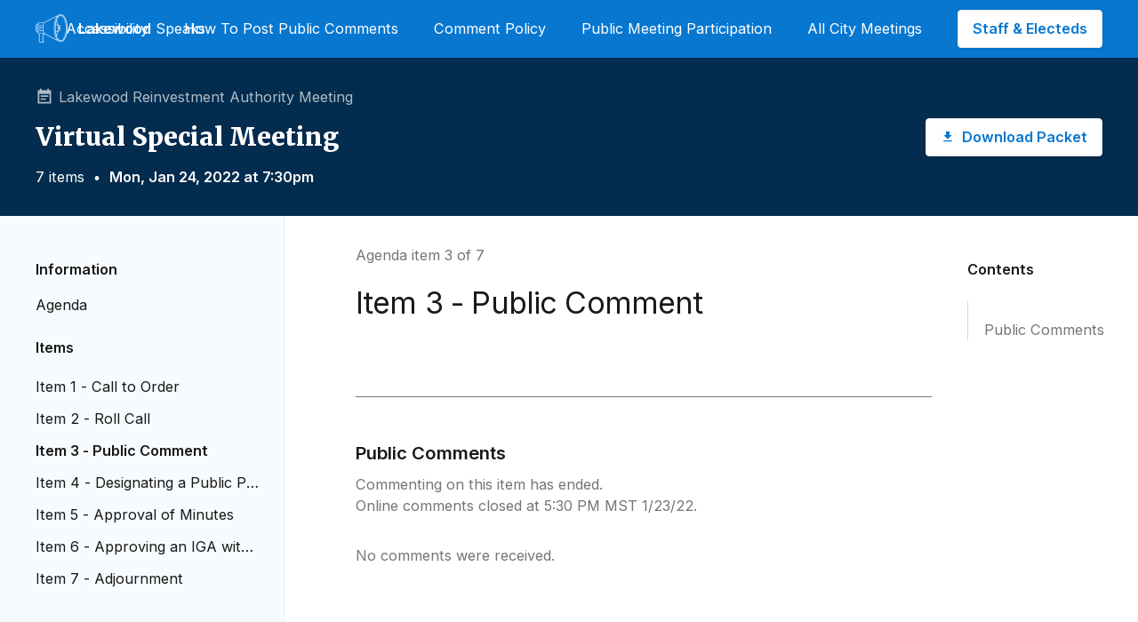

--- FILE ---
content_type: text/html; charset=utf-8
request_url: https://lakewoodspeaks.org/items/1548
body_size: 8998
content:
<!DOCTYPE html>
<html lang="en">
  <head>
    <title>Lakewood Speaks - Item 3 - Public Comment</title>
    <meta name="viewport" content="width=device-width,initial-scale=1, maximum-scale=1.0, user-scalable=0">
    <meta name="csrf-param" content="authenticity_token" />
<meta name="csrf-token" content="-xMvXOnaBj04IlEdfRNAWLWTTc0QDfjCw8PHoDAfSwIMXxdRYWeTIl4btDSoXT1iP_Nfu4B1ZD7oIoinU68uxw" />
    <meta name="csp-nonce" />

    <style>
      :root{
        --site-primary: #032c4e;
        --site-secondary: #0777d0;
        --site-secondary-text: #0777d0;
        --site-secondary-lighter: #0777d014;
        --site-secondary-lightest: #0777d008;
        --site-primary-text: white;
        --site-primary-text-lighter: rgba(255, 255, 255, 0.68);
        --site-primary-text-lightest: rgba(255, 255, 255, 0.54);
      };
    </style>

    <link rel="stylesheet" media="all" href="https://lakewoodspeaks.org/assets/application_sprockets-0e768928ceef7db978737f088ceeb40d93fc0469bd0af48874ca065b88a04130.css" data-turbo-track="reload" />
    <script src="https://lakewoodspeaks.org/assets/application_sprockets-b0f28eaec3a9c8364ed0acacfd2d0836305e791f84415dd685d5742afe23eb62.js" media="all" data-turbo-track="reload"></script>
    <script src="https://lakewoodspeaks.org/vite/assets/application-58c98af0.js" crossorigin="anonymous" type="module" data-turbo-track="reload"></script><link rel="modulepreload" href="https://lakewoodspeaks.org/vite/assets/index-643485a5.js" as="script" crossorigin="anonymous" data-turbo-track="reload"><link rel="stylesheet" media="screen" href="https://lakewoodspeaks.org/vite/assets/application-1c23b2b5.css" data-turbo-track="reload" />

    <meta name="action-cable-url" content="wss://lakewoodspeaks.org/cable" />
    <link rel="apple-touch-icon" sizes="76x76" href="/apple-touch-icon.png">
    <link rel="icon" type="image/png" sizes="32x32" href="/favicon-32x32.png">
    <link rel="icon" type="image/png" sizes="16x16" href="/favicon-16x16.png">
    <link rel="manifest" href="/site.webmanifest">
    <link rel="mask-icon" href="/safari-pinned-tab.svg" color="#5bbad5">
    <meta name="msapplication-TileColor" content="#da532c">
    <meta name="theme-color" content="#ffffff">

    <meta http-equiv="X-UA-Compatible" content="IE=Edge" />

    <link rel="preconnect" href="https://fonts.googleapis.com">
    <link rel="preconnect" href="https://fonts.gstatic.com" crossorigin>
    <link href="https://fonts.googleapis.com/css2?family=Inter:wght@400;500;600;700&family=Merriweather:wght@900&display=swap" rel="stylesheet">
    <link href="https://fonts.googleapis.com/css2?family=Merriweather:wght@900&display=swap" rel="stylesheet">

    <meta property="og:title" content='Lakewood Speaks: Item 3 - Public Comment'>

    <meta property="og:description" content='Lakewood Reinvestment Authority.  Public Meeting - 1/24/2022.  Comment online.'>

    <meta property="og:image" content="https://lakewoodspeaks.org/assets/lakewood_logo-655ef69467eb08306f5a1e25ed4fa7c3d878294fed6e2b9fafc0dfad6a310ba0.png">

    <meta property="og:url" content="https://lakewoodspeaks.org/items/1548">

      <!-- Google Analytics -->
      <script async src="https://www.googletagmanager.com/gtag/js?id=UA-100590630-1"></script>

      <script>
        window.dataLayer = window.dataLayer || [];
        function gtag(){dataLayer.push(arguments);}
        gtag('js', new Date());
        gtag('config', 'UA-100590630-1');
      </script>

      <!-- Sentry -->
      <script
        src="https://browser.sentry-cdn.com/7.1.1/bundle.min.js"
        integrity="sha384-+GoWV2WnDUGsSmipBvyBrWuhW8hPa/D21fH+j3NoZxDf9RgDryqh4Ug4L+7E1nxM"
        crossorigin="anonymous"
      ></script>

    <!-- recaptcha -->
    <script>
      window.recaptchaSiteKey = "6Lf8zSUUAAAAAEnNdPZNt4acSAjt4dp8KM1ncI5b";
      window.recaptchaSiteKeyV3 = "6Le-XFYcAAAAAF9YjIyaQhiRr-3N4aKiOJxbX8NK";
    </script>
  </head>

  <body class="items show">
    <turbo-frame id="modal"></turbo-frame>

    <div class="jqueryNotification z-1000"></div>


    <main class="font-inter">
        <div
    data-controller="dropdown"
    class="relative z-500 bg-site-secondary font-inter font-normal border-b border-site-secondary-lighter"
  >
    <div class="z-500">
      <div class="py-3 px-4 sm:px-10 text-sm bg-site-secondary">
        <nav class="relative flex items-center justify-between sm:h-10 md:justify-center" aria-label="Global">
          <div class="flex items-center flex-1 md:absolute md:inset-y-0 md:left-0">
            <div class="flex items-center justify-between w-full md:w-auto">
              <a href="/" class="flex items-center text-site-primary-text">
                <svg xmlns="http://www.w3.org/2000/svg" width="36" height="32" viewBox="0 0 36 32" class="w-9 h-8 fill-white">
  <path d="M33.811 4.65994C32.3635 1.65322 30.4115 0 28.3148 0C27.5731 0.0056251 26.8458 0.206392 26.2044 0.582492L9.62042 9.14619H3.60608C3.025 9.14619 2.58656 9.82611 2.27924 10.8566H1.87961C0.9461 10.8566 0 12.4886 0 15.6076C0 18.7266 0.944002 20.3597 1.87961 20.3597H2.27924C2.58656 21.3902 3.025 22.0701 3.60608 22.0701H3.79593V30.4114C3.79593 30.8327 3.96169 31.2368 4.25675 31.5347C4.55181 31.8326 4.95199 32 5.36927 32H8.85578C8.9434 32 9.02744 31.9649 9.08941 31.9023C9.15137 31.8397 9.18618 31.7549 9.18618 31.6664V29.8882C9.1863 29.8299 9.17124 29.7726 9.14252 29.7221C9.11381 29.6715 9.07244 29.6295 9.02255 29.6001C8.81277 29.4741 8.39322 28.9403 8.39322 28.2773C8.39322 27.6959 8.76348 27.1886 8.98269 26.981C9.01542 26.9498 9.04149 26.9121 9.0593 26.8703C9.07711 26.8285 9.0863 26.7835 9.0863 26.738C9.0863 26.6925 9.07711 26.6475 9.0593 26.6057C9.04149 26.5639 9.01542 26.5262 8.98269 26.4949C8.76348 26.2831 8.39322 25.78 8.39322 25.1986C8.39322 24.5346 8.81277 24.0008 9.02255 23.8758C9.07236 23.8464 9.11368 23.8043 9.14239 23.7538C9.17109 23.7033 9.18619 23.646 9.18618 23.5878V22.0754H9.62252L26.2065 30.6412C26.848 31.0169 27.5753 31.2176 28.3169 31.2237C30.4147 31.2237 32.3656 29.5684 33.8131 26.5638C35.2228 23.6333 36 19.7454 36 15.615C36 11.4846 35.2207 7.58934 33.811 4.65994ZM2.10827 19.6925H1.87856C1.38139 19.6925 0.659753 18.1039 0.659753 15.6076C0.659753 13.1114 1.38139 11.5228 1.87856 11.5228H2.10827C1.85024 12.7047 1.72543 14.181 1.72543 15.6076C1.72543 17.0342 1.85129 18.5116 2.10827 19.6925ZM8.52223 23.4172C8.27442 23.6422 8.07566 23.9167 7.93861 24.2234C7.80155 24.5301 7.72919 24.8622 7.72612 25.1986C7.74365 25.762 7.94664 26.3035 8.30301 26.7374C7.94684 27.1719 7.74389 27.7136 7.72612 28.2773C7.72921 28.6136 7.80158 28.9456 7.93864 29.2521C8.0757 29.5586 8.27445 29.8329 8.52223 30.0577V31.3285H5.36717C5.1257 31.3283 4.89418 31.2314 4.72333 31.059C4.55248 30.8867 4.45624 30.6531 4.45569 30.4093V22.0754H8.52328L8.52223 23.4172ZM8.85263 21.405H3.60818C3.19387 21.405 2.38937 19.3589 2.38937 15.6087C2.38937 11.8585 3.19387 9.8134 3.60818 9.8134H8.91032C8.23693 10.9678 7.92541 13.4365 7.92541 15.6087C7.92541 17.7808 8.24008 20.2506 8.91137 21.405H8.85263ZM9.74838 21.3891C9.2596 21.1328 8.58202 18.9818 8.58202 15.6087C8.58202 12.2355 9.2596 10.0856 9.74629 9.83035L9.7788 9.8134H9.80083V9.80175L24.2304 2.34903C23.6775 3.06563 23.2034 3.84084 22.8165 4.661C21.4078 7.58934 20.6317 11.4783 20.6317 15.6076C20.6317 19.7369 21.4078 23.6259 22.8176 26.5563C23.2044 27.3765 23.6785 28.1517 24.2315 28.8683L9.74838 21.3891ZM33.2152 26.2609C31.8863 29.0293 30.1451 30.548 28.3148 30.548C27.7859 30.5448 27.2644 30.4222 26.7886 30.189L26.5086 30.0449C25.3548 29.3862 24.2944 28.0994 23.4112 26.2651C22.0477 23.4236 21.2904 19.6395 21.2904 15.6076C21.2904 11.5757 22.0435 7.79269 23.4112 4.95118C24.2944 3.11686 25.358 1.83008 26.5086 1.17134L26.7886 1.02625C27.2644 0.792763 27.7858 0.669729 28.3148 0.66616C30.1451 0.66616 31.881 2.18911 33.2162 4.9533C34.5798 7.7948 35.3371 11.5789 35.3371 15.6097C35.3371 19.6406 34.584 23.4236 33.2162 26.2651L33.2152 26.2609ZM32.9928 5.53156C31.7677 2.74936 30.1052 1.21794 28.3137 1.21794C26.5222 1.21794 24.8597 2.74936 23.6336 5.53156C22.4462 8.22691 21.7917 11.8045 21.7917 15.6034C21.7917 19.4023 22.4462 22.9798 23.6336 25.6763C24.8597 28.4584 26.5212 29.9899 28.3137 29.9899C30.1063 29.9899 31.7677 28.4584 32.9928 25.6763C34.1812 22.9841 34.8336 19.4076 34.8336 15.6076C34.8336 11.8076 34.1812 8.23114 32.9939 5.53579L32.9928 5.53156ZM23.5717 7.5957C24.0317 8.95811 24.358 10.3628 24.5461 11.7896L22.7074 11.6096C22.8811 10.2504 23.1706 8.90886 23.5728 7.59993L23.5717 7.5957ZM22.4567 15.6076C22.4558 14.4949 22.5146 13.383 22.6329 12.2768L25.6149 12.567C25.2027 13.2501 24.9856 14.4331 24.9856 15.6076C24.9856 16.7821 25.1954 17.9662 25.6149 18.6493L22.6329 18.9395C22.5146 17.8329 22.4558 16.7206 22.4567 15.6076ZM23.5759 23.6163C23.1739 22.306 22.8847 20.9631 22.7116 19.6025L24.5503 19.4224C24.3611 20.8493 24.0337 22.254 23.5728 23.6163H23.5759ZM32.3939 25.4094C31.28 27.9363 29.8325 29.3279 28.3179 29.3279C26.8033 29.3279 25.3548 27.9363 24.2409 25.4094C24.1276 25.1499 24.0196 24.8798 23.9157 24.6034C24.5241 23.0826 24.9741 21.2747 25.2269 19.3567L26.4782 19.2349C27.4138 19.1947 27.9026 17.3922 27.9026 15.6087C27.9026 13.8252 27.4138 12.0226 26.4782 11.9824L25.2258 11.8606C24.9741 9.94155 24.5241 8.13477 23.9157 6.61287C24.0206 6.33751 24.1255 6.06745 24.2409 5.80798C25.3548 3.28102 26.8023 1.88939 28.3179 1.88939C29.8336 1.88939 31.28 3.28102 32.3939 5.80798C33.5477 8.41966 34.177 11.9008 34.177 15.6087C34.177 19.3165 33.5414 22.7966 32.3908 25.4094H32.3939ZM25.6506 15.6076C25.6506 13.6547 26.2086 12.6422 26.4457 12.6422C26.6827 12.6422 27.2418 13.6504 27.2418 15.6076C27.2418 17.5648 26.6838 18.573 26.4457 18.573C26.2076 18.573 25.6475 17.5616 25.6475 15.6076H25.6506ZM26.8044 15.6076C26.8044 14.4702 26.6439 13.5477 26.4457 13.5477C26.2474 13.5477 26.0869 14.4702 26.0869 15.6076C26.0869 16.7451 26.2474 17.6675 26.4457 17.6675C26.6439 17.6675 26.8012 16.7461 26.8012 15.6076H26.8044ZM7.20902 11.9316H3.41624C3.37135 11.929 3.32642 11.9357 3.2842 11.9513C3.24197 11.9669 3.20334 11.991 3.17067 12.0222C3.138 12.0534 3.11198 12.091 3.09419 12.1326C3.0764 12.1743 3.06723 12.2192 3.06723 12.2646C3.06723 12.31 3.0764 12.3549 3.09419 12.3966C3.11198 12.4383 3.138 12.4759 3.17067 12.5071C3.20334 12.5383 3.24197 12.5624 3.2842 12.578C3.32642 12.5936 3.37135 12.6003 3.41624 12.5977H7.20902C7.25391 12.6003 7.29883 12.5936 7.34106 12.578C7.38328 12.5624 7.42191 12.5383 7.45458 12.5071C7.48725 12.4759 7.51328 12.4383 7.53107 12.3966C7.54885 12.3549 7.55803 12.31 7.55803 12.2646C7.55803 12.2192 7.54885 12.1743 7.53107 12.1326C7.51328 12.091 7.48725 12.0534 7.45458 12.0222C7.42191 11.991 7.38328 11.9669 7.34106 11.9513C7.29883 11.9357 7.25391 11.929 7.20902 11.9316ZM7.20902 14.0381H3.41624C3.32861 14.0381 3.24457 14.0732 3.18261 14.1358C3.12064 14.1983 3.08584 14.2832 3.08584 14.3717C3.08584 14.4601 3.12064 14.545 3.18261 14.6076C3.24457 14.6701 3.32861 14.7053 3.41624 14.7053H7.20902C7.29665 14.7053 7.38069 14.6701 7.44265 14.6076C7.50461 14.545 7.53942 14.4601 7.53942 14.3717C7.53942 14.2832 7.50461 14.1983 7.44265 14.1358C7.38069 14.0732 7.29665 14.0381 7.20902 14.0381ZM7.20902 16.1446H3.41624C3.32861 16.1446 3.24457 16.1797 3.18261 16.2423C3.12064 16.3048 3.08584 16.3897 3.08584 16.4782C3.08584 16.5667 3.12064 16.6515 3.18261 16.7141C3.24457 16.7766 3.32861 16.8118 3.41624 16.8118H7.20902C7.29665 16.8118 7.38069 16.7766 7.44265 16.7141C7.50461 16.6515 7.53942 16.5667 7.53942 16.4782C7.53942 16.3897 7.50461 16.3048 7.44265 16.2423C7.38069 16.1797 7.29665 16.1446 7.20902 16.1446ZM7.20902 18.2521H3.41624C3.37135 18.2496 3.32642 18.2563 3.2842 18.2719C3.24197 18.2875 3.20334 18.3116 3.17067 18.3428C3.138 18.3739 3.11198 18.4115 3.09419 18.4532C3.0764 18.4949 3.06723 18.5398 3.06723 18.5852C3.06723 18.6306 3.0764 18.6755 3.09419 18.7172C3.11198 18.7589 3.138 18.7965 3.17067 18.8277C3.20334 18.8588 3.24197 18.883 3.2842 18.8985C3.32642 18.9141 3.37135 18.9208 3.41624 18.9183H7.20902C7.25391 18.9208 7.29883 18.9141 7.34106 18.8985C7.38328 18.883 7.42191 18.8588 7.45458 18.8277C7.48725 18.7965 7.51328 18.7589 7.53107 18.7172C7.54885 18.6755 7.55803 18.6306 7.55803 18.5852C7.55803 18.5398 7.54885 18.4949 7.53107 18.4532C7.51328 18.4115 7.48725 18.3739 7.45458 18.3428C7.42191 18.3116 7.38328 18.2875 7.34106 18.2719C7.29883 18.2563 7.25391 18.2496 7.20902 18.2521Z" fill-opacity="0.9"></path>
</svg>

                <span class="ml-3 font-semibold">
                  Lakewood 
                </span>
                <span class="">&nbsp;Speaks</span>
              </a>
              <div class="mr-0 sm:-mr-2 flex items-center md:hidden">
                <button
                  data-action="click->dropdown#toggleMenu"
                  type="button"
                  class="inline-flex items-center justify-center text-black-500 focus:outline-none focus:ring-2 focus:ring-inset focus:ring-indigo-500"
                  aria-expanded="false"
                >
                  <span class="sr-only">Open main menu</span>
                  <!-- Heroicon name: outline/menu -->
                  <svg xmlns="http://www.w3.org/2000/svg" fill="none" viewBox="0 0 24 24" stroke-width="1.5" stroke="currentColor" class="w-6 h-6">
                    <path stroke-linecap="round" stroke-linejoin="round" d="M3.75 6.75h16.5M3.75 12h16.5m-16.5 5.25h16.5" />
                  </svg>
                </button>
              </div>
            </div>
          </div>
          <div class="hidden md:flex items-center md:space-x-10 md:absolute md:right-0 text-site-primary-text">
              <a class="" target="" href="/accessibility">Accessibility</a>
              <a class="" target="" href="/how-to-post-public-comments">How To Post Public Comments </a>
              <a class="" target="" href="/comment-policy">Comment Policy</a>
              <a class="" target="_blank" href="https://www.lakewood.org/Government/City-Council/Tips-for-participating-in-City-Council-meetings#section-3">Public Meeting Participation</a>
              <a class="" target="_blank" href="https://www.lakewood.org/Government/Upcoming-City-Meetings?dlv_LW%20CL%20Upcoming%20Meetings=(pageindex=1)">All City Meetings</a>
              <a class="btn-primary" href="/login">Staff &amp; Electeds </a>
          </div>
        </nav>

        <!--
          Mobile menu, show/hide based on menu open state.
        -->
        <div
          data-dropdown-target="Menu"
          data-transition-enter="transition transform duration-150 ease-out"
          data-transition-enter-start="opacity-0 scale-95"
          data-transition-enter-end="opacity-100 scale-100"
          data-transition-leave="transition transform duration-100 ease-in"
          data-transition-leave-start="opacity-100 scale-100"
          data-transition-leave-end="opacity-0 scale-95"
          class="hidden z-500 absolute top-0 inset-x-0 p-2 transition transform origin-top-right md:hidden"
        >
          <div class="rounded-lg shadow-md bg-white ring-1 ring-black ring-opacity-5 overflow-hidden">
            <div class="px-5 pt-4 flex items-center justify-between">
              <div>
                <a href="/" class="flex items-center">
                  <svg xmlns="http://www.w3.org/2000/svg" width="36" height="32" viewBox="0 0 36 32" class="w-9 h-8">
  <path d="M33.811 4.65994C32.3635 1.65322 30.4115 0 28.3148 0C27.5731 0.0056251 26.8458 0.206392 26.2044 0.582492L9.62042 9.14619H3.60608C3.025 9.14619 2.58656 9.82611 2.27924 10.8566H1.87961C0.9461 10.8566 0 12.4886 0 15.6076C0 18.7266 0.944002 20.3597 1.87961 20.3597H2.27924C2.58656 21.3902 3.025 22.0701 3.60608 22.0701H3.79593V30.4114C3.79593 30.8327 3.96169 31.2368 4.25675 31.5347C4.55181 31.8326 4.95199 32 5.36927 32H8.85578C8.9434 32 9.02744 31.9649 9.08941 31.9023C9.15137 31.8397 9.18618 31.7549 9.18618 31.6664V29.8882C9.1863 29.8299 9.17124 29.7726 9.14252 29.7221C9.11381 29.6715 9.07244 29.6295 9.02255 29.6001C8.81277 29.4741 8.39322 28.9403 8.39322 28.2773C8.39322 27.6959 8.76348 27.1886 8.98269 26.981C9.01542 26.9498 9.04149 26.9121 9.0593 26.8703C9.07711 26.8285 9.0863 26.7835 9.0863 26.738C9.0863 26.6925 9.07711 26.6475 9.0593 26.6057C9.04149 26.5639 9.01542 26.5262 8.98269 26.4949C8.76348 26.2831 8.39322 25.78 8.39322 25.1986C8.39322 24.5346 8.81277 24.0008 9.02255 23.8758C9.07236 23.8464 9.11368 23.8043 9.14239 23.7538C9.17109 23.7033 9.18619 23.646 9.18618 23.5878V22.0754H9.62252L26.2065 30.6412C26.848 31.0169 27.5753 31.2176 28.3169 31.2237C30.4147 31.2237 32.3656 29.5684 33.8131 26.5638C35.2228 23.6333 36 19.7454 36 15.615C36 11.4846 35.2207 7.58934 33.811 4.65994ZM2.10827 19.6925H1.87856C1.38139 19.6925 0.659753 18.1039 0.659753 15.6076C0.659753 13.1114 1.38139 11.5228 1.87856 11.5228H2.10827C1.85024 12.7047 1.72543 14.181 1.72543 15.6076C1.72543 17.0342 1.85129 18.5116 2.10827 19.6925ZM8.52223 23.4172C8.27442 23.6422 8.07566 23.9167 7.93861 24.2234C7.80155 24.5301 7.72919 24.8622 7.72612 25.1986C7.74365 25.762 7.94664 26.3035 8.30301 26.7374C7.94684 27.1719 7.74389 27.7136 7.72612 28.2773C7.72921 28.6136 7.80158 28.9456 7.93864 29.2521C8.0757 29.5586 8.27445 29.8329 8.52223 30.0577V31.3285H5.36717C5.1257 31.3283 4.89418 31.2314 4.72333 31.059C4.55248 30.8867 4.45624 30.6531 4.45569 30.4093V22.0754H8.52328L8.52223 23.4172ZM8.85263 21.405H3.60818C3.19387 21.405 2.38937 19.3589 2.38937 15.6087C2.38937 11.8585 3.19387 9.8134 3.60818 9.8134H8.91032C8.23693 10.9678 7.92541 13.4365 7.92541 15.6087C7.92541 17.7808 8.24008 20.2506 8.91137 21.405H8.85263ZM9.74838 21.3891C9.2596 21.1328 8.58202 18.9818 8.58202 15.6087C8.58202 12.2355 9.2596 10.0856 9.74629 9.83035L9.7788 9.8134H9.80083V9.80175L24.2304 2.34903C23.6775 3.06563 23.2034 3.84084 22.8165 4.661C21.4078 7.58934 20.6317 11.4783 20.6317 15.6076C20.6317 19.7369 21.4078 23.6259 22.8176 26.5563C23.2044 27.3765 23.6785 28.1517 24.2315 28.8683L9.74838 21.3891ZM33.2152 26.2609C31.8863 29.0293 30.1451 30.548 28.3148 30.548C27.7859 30.5448 27.2644 30.4222 26.7886 30.189L26.5086 30.0449C25.3548 29.3862 24.2944 28.0994 23.4112 26.2651C22.0477 23.4236 21.2904 19.6395 21.2904 15.6076C21.2904 11.5757 22.0435 7.79269 23.4112 4.95118C24.2944 3.11686 25.358 1.83008 26.5086 1.17134L26.7886 1.02625C27.2644 0.792763 27.7858 0.669729 28.3148 0.66616C30.1451 0.66616 31.881 2.18911 33.2162 4.9533C34.5798 7.7948 35.3371 11.5789 35.3371 15.6097C35.3371 19.6406 34.584 23.4236 33.2162 26.2651L33.2152 26.2609ZM32.9928 5.53156C31.7677 2.74936 30.1052 1.21794 28.3137 1.21794C26.5222 1.21794 24.8597 2.74936 23.6336 5.53156C22.4462 8.22691 21.7917 11.8045 21.7917 15.6034C21.7917 19.4023 22.4462 22.9798 23.6336 25.6763C24.8597 28.4584 26.5212 29.9899 28.3137 29.9899C30.1063 29.9899 31.7677 28.4584 32.9928 25.6763C34.1812 22.9841 34.8336 19.4076 34.8336 15.6076C34.8336 11.8076 34.1812 8.23114 32.9939 5.53579L32.9928 5.53156ZM23.5717 7.5957C24.0317 8.95811 24.358 10.3628 24.5461 11.7896L22.7074 11.6096C22.8811 10.2504 23.1706 8.90886 23.5728 7.59993L23.5717 7.5957ZM22.4567 15.6076C22.4558 14.4949 22.5146 13.383 22.6329 12.2768L25.6149 12.567C25.2027 13.2501 24.9856 14.4331 24.9856 15.6076C24.9856 16.7821 25.1954 17.9662 25.6149 18.6493L22.6329 18.9395C22.5146 17.8329 22.4558 16.7206 22.4567 15.6076ZM23.5759 23.6163C23.1739 22.306 22.8847 20.9631 22.7116 19.6025L24.5503 19.4224C24.3611 20.8493 24.0337 22.254 23.5728 23.6163H23.5759ZM32.3939 25.4094C31.28 27.9363 29.8325 29.3279 28.3179 29.3279C26.8033 29.3279 25.3548 27.9363 24.2409 25.4094C24.1276 25.1499 24.0196 24.8798 23.9157 24.6034C24.5241 23.0826 24.9741 21.2747 25.2269 19.3567L26.4782 19.2349C27.4138 19.1947 27.9026 17.3922 27.9026 15.6087C27.9026 13.8252 27.4138 12.0226 26.4782 11.9824L25.2258 11.8606C24.9741 9.94155 24.5241 8.13477 23.9157 6.61287C24.0206 6.33751 24.1255 6.06745 24.2409 5.80798C25.3548 3.28102 26.8023 1.88939 28.3179 1.88939C29.8336 1.88939 31.28 3.28102 32.3939 5.80798C33.5477 8.41966 34.177 11.9008 34.177 15.6087C34.177 19.3165 33.5414 22.7966 32.3908 25.4094H32.3939ZM25.6506 15.6076C25.6506 13.6547 26.2086 12.6422 26.4457 12.6422C26.6827 12.6422 27.2418 13.6504 27.2418 15.6076C27.2418 17.5648 26.6838 18.573 26.4457 18.573C26.2076 18.573 25.6475 17.5616 25.6475 15.6076H25.6506ZM26.8044 15.6076C26.8044 14.4702 26.6439 13.5477 26.4457 13.5477C26.2474 13.5477 26.0869 14.4702 26.0869 15.6076C26.0869 16.7451 26.2474 17.6675 26.4457 17.6675C26.6439 17.6675 26.8012 16.7461 26.8012 15.6076H26.8044ZM7.20902 11.9316H3.41624C3.37135 11.929 3.32642 11.9357 3.2842 11.9513C3.24197 11.9669 3.20334 11.991 3.17067 12.0222C3.138 12.0534 3.11198 12.091 3.09419 12.1326C3.0764 12.1743 3.06723 12.2192 3.06723 12.2646C3.06723 12.31 3.0764 12.3549 3.09419 12.3966C3.11198 12.4383 3.138 12.4759 3.17067 12.5071C3.20334 12.5383 3.24197 12.5624 3.2842 12.578C3.32642 12.5936 3.37135 12.6003 3.41624 12.5977H7.20902C7.25391 12.6003 7.29883 12.5936 7.34106 12.578C7.38328 12.5624 7.42191 12.5383 7.45458 12.5071C7.48725 12.4759 7.51328 12.4383 7.53107 12.3966C7.54885 12.3549 7.55803 12.31 7.55803 12.2646C7.55803 12.2192 7.54885 12.1743 7.53107 12.1326C7.51328 12.091 7.48725 12.0534 7.45458 12.0222C7.42191 11.991 7.38328 11.9669 7.34106 11.9513C7.29883 11.9357 7.25391 11.929 7.20902 11.9316ZM7.20902 14.0381H3.41624C3.32861 14.0381 3.24457 14.0732 3.18261 14.1358C3.12064 14.1983 3.08584 14.2832 3.08584 14.3717C3.08584 14.4601 3.12064 14.545 3.18261 14.6076C3.24457 14.6701 3.32861 14.7053 3.41624 14.7053H7.20902C7.29665 14.7053 7.38069 14.6701 7.44265 14.6076C7.50461 14.545 7.53942 14.4601 7.53942 14.3717C7.53942 14.2832 7.50461 14.1983 7.44265 14.1358C7.38069 14.0732 7.29665 14.0381 7.20902 14.0381ZM7.20902 16.1446H3.41624C3.32861 16.1446 3.24457 16.1797 3.18261 16.2423C3.12064 16.3048 3.08584 16.3897 3.08584 16.4782C3.08584 16.5667 3.12064 16.6515 3.18261 16.7141C3.24457 16.7766 3.32861 16.8118 3.41624 16.8118H7.20902C7.29665 16.8118 7.38069 16.7766 7.44265 16.7141C7.50461 16.6515 7.53942 16.5667 7.53942 16.4782C7.53942 16.3897 7.50461 16.3048 7.44265 16.2423C7.38069 16.1797 7.29665 16.1446 7.20902 16.1446ZM7.20902 18.2521H3.41624C3.37135 18.2496 3.32642 18.2563 3.2842 18.2719C3.24197 18.2875 3.20334 18.3116 3.17067 18.3428C3.138 18.3739 3.11198 18.4115 3.09419 18.4532C3.0764 18.4949 3.06723 18.5398 3.06723 18.5852C3.06723 18.6306 3.0764 18.6755 3.09419 18.7172C3.11198 18.7589 3.138 18.7965 3.17067 18.8277C3.20334 18.8588 3.24197 18.883 3.2842 18.8985C3.32642 18.9141 3.37135 18.9208 3.41624 18.9183H7.20902C7.25391 18.9208 7.29883 18.9141 7.34106 18.8985C7.38328 18.883 7.42191 18.8588 7.45458 18.8277C7.48725 18.7965 7.51328 18.7589 7.53107 18.7172C7.54885 18.6755 7.55803 18.6306 7.55803 18.5852C7.55803 18.5398 7.54885 18.4949 7.53107 18.4532C7.51328 18.4115 7.48725 18.3739 7.45458 18.3428C7.42191 18.3116 7.38328 18.2875 7.34106 18.2719C7.29883 18.2563 7.25391 18.2496 7.20902 18.2521Z" fill-opacity="0.9"></path>
</svg>

                  <span class="ml-3 font-semibold">
                    Lakewood 
                  </span>
                  <span class="">&nbsp;Speaks</span>
                </a>
              </div>
              <div class="-mr-2">
                <button
                  data-action="click->dropdown#toggleMenu"
                  type="button"
                  class="bg-white rounded-md p-2 inline-flex items-center justify-center text-gray-400 hover:text-gray-500 hover:bg-gray-100 focus:outline-none focus:ring-2 focus:ring-inset focus:ring-indigo-500"
                >
                  <span class="sr-only">Close menu</span>
                  <!-- Heroicon name: outline/x -->
                  <svg class="h-6 w-6" xmlns="http://www.w3.org/2000/svg" fill="none" viewBox="0 0 24 24" stroke="currentColor" aria-hidden="true">
                    <path stroke-linecap="round" stroke-linejoin="round" stroke-width="2" d="M6 18L18 6M6 6l12 12" />
                  </svg>
                </button>
              </div>
            </div>
            <div class="px-2 pt-2 pb-3">
              <a class="block px-3 py-2 rounded-md text-base font-medium text-gray-700 hover:text-gray-900 hover:bg-gray-50" href="/">Meetings</a>

                <a target="" class=" block px-3 py-2 rounded-md text-base font-medium text-gray-700 hover:text-gray-900 hover:bg-gray-50" href="/accessibility">Accessibility</a>
                <a target="" class=" block px-3 py-2 rounded-md text-base font-medium text-gray-700 hover:text-gray-900 hover:bg-gray-50" href="/how-to-post-public-comments">How To Post Public Comments </a>
                <a target="_blank" class=" block px-3 py-2 rounded-md text-base font-medium text-gray-700 hover:text-gray-900 hover:bg-gray-50" href="http://lakewood.org/">Go to Lakewood.org</a>
                <a target="" class=" block px-3 py-2 rounded-md text-base font-medium text-gray-700 hover:text-gray-900 hover:bg-gray-50" href="/how-this-site-works">How This Site Works</a>
                <a target="" class=" block px-3 py-2 rounded-md text-base font-medium text-gray-700 hover:text-gray-900 hover:bg-gray-50" href="/comment-policy">Comment Policy</a>
                <a target="_blank" class=" block px-3 py-2 rounded-md text-base font-medium text-gray-700 hover:text-gray-900 hover:bg-gray-50" href="https://www.lakewood.org/Government/Departments/Human-Resources/ADA/Access-Lakewood">Access Lakewood</a>
                <a target="_blank" class=" block px-3 py-2 rounded-md text-base font-medium text-gray-700 hover:text-gray-900 hover:bg-gray-50" href="https://www.lakewood.org/Government/City-Council/Tips-for-participating-in-City-Council-meetings#section-3">Public Meeting Participation</a>
                <a target="_blank" class=" block px-3 py-2 rounded-md text-base font-medium text-gray-700 hover:text-gray-900 hover:bg-gray-50" href="https://cse.google.com/cse?cx=c5aa2ae5b38e44a65#gsc.tab=0">Search Past Meetings </a>
                <a target="_blank" class=" block px-3 py-2 rounded-md text-base font-medium text-gray-700 hover:text-gray-900 hover:bg-gray-50" href="http://lakewood.org/PrivacyPolicy/">Privacy Policy</a>
                <a target="_blank" class=" block px-3 py-2 rounded-md text-base font-medium text-gray-700 hover:text-gray-900 hover:bg-gray-50" href="https://www.lakewood.org/Government/Upcoming-City-Meetings?dlv_LW%20CL%20Upcoming%20Meetings=(pageindex=1)">All City Meetings</a>
                <a target="" class=" block px-3 py-2 rounded-md text-base font-medium text-gray-700 hover:text-gray-900 hover:bg-gray-50" href="/contact-the-city">Contact the City</a>
                <a target="" class=" block px-3 py-2 rounded-md text-base font-medium text-gray-700 hover:text-gray-900 hover:bg-gray-50" href="/home-page">Home page</a>
            </div>
              <a
                href="/login"
                style="color: #316DE0;"
                class="block w-full px-5 py-3 text-center font-semibold bg-gray-50 hover:bg-gray-100"
              >
                Staff &amp; Electeds 
              </a>
          </div>
        </div>
      </div>
    </div>
  </div>

      
  <turbo-frame id="content_pane_content_blocks">
</turbo-frame>


  <div
  class="py-6 sm:py-8 px-4 sm:px-10 bg-site-primary text-site-primary-text flex flex-col sm:flex-row sm:items-center "
>
  <div>
    <div class="flex items-center text-site-primary-text-lighter text-sm">
      <svg xmlns="http://www.w3.org/2000/svg" width="36" height="36" viewBox="0 0 36 36" fill="currentColor" class="mr-1.5 w-5 h-5 fill-black-400">
  <path d="M25.5 15H10.5V18H25.5V15ZM31.5 4.5H27V1.5H24V4.5H12V1.5H9V4.5H4.5V31.5H31.5V4.5ZM28.5 28.5H7.5V12H28.5V28.5ZM21 21H10.5V24H21V21Z" fill="currentColor" fill-opacity="1"></path>
</svg>

      Lakewood Reinvestment Authority Meeting
    </div>
    <div class="mt-2 sm:mt-3 w-full">
      <div class="font-black text-2xl sm:text-[28px] font-merriweather">
          Virtual Special Meeting
      </div>
    </div>
    <div class="mt-2 sm:mt-3 text-sm text-site-primary-text">
      7 items
      <span class="mx-0.5 sm:mx-1">&#8729;</span>
      <span class="font-semibold">
          Mon, Jan 24, 2022 at  7:30pm
      </span>

    </div>
  </div>

    <div class="mt-6 sm:mt-0 sm:ml-auto flex flex-col lg:flex-row gap-2">
        <a class="btn-primary flex items-center" target="_blank" href="/rails/active_storage/blobs/redirect/eyJfcmFpbHMiOnsibWVzc2FnZSI6IkJBaHBBckFSIiwiZXhwIjpudWxsLCJwdXIiOiJibG9iX2lkIn19--76c9a98d919c7b47dbb3d616d9524813fea1bde9/Mon_1_24_2022_Lakewood_Reinvestment_Authority_Meeting_Agenda_Packet.pdf">
          <svg xmlns="http://www.w3.org/2000/svg" width="18" height="18" viewBox="0 0 18 18" fill="none" class="w-4 h-4">
<path d="M14.25 6.75H11.25V2.25H6.75V6.75H3.75L9 12L14.25 6.75ZM3.75 13.5V15H14.25V13.5H3.75Z" fill="currentColor"></path>
</svg>
<span class="ml-2">Download Packet</span>
</a>    </div>
</div>


  <div class="w-full flex flex-col sm:flex-row">
  
    <div
  class="w-full sm:w-1/3 lg:w-1/4 border-r border-black-100 transition-all duration-1000 ease-in-out"
  data-controller=""
>
  <turbo-frame id="meeting_toc">
    <div
  data-controller="meeting-toc history-push-state meeting-agenda-files-expander"
  data-meeting-toc-current-resource-type-value="Item"
  data-meeting-agenda-files-expander-resource-type-value="Item"
  class="bg-site-secondary-lightest pt-3 sm:pt-8 lg:pt-12 pl-4 sm:pl-10 pr-4 sm:pr-6 pb-3 sm:pb-8 lg:pb-14 border-b sm:border-b-0 border-black-100 h-full"
>
    <div class="block sm:hidden">
      <div class="flex items-center justify-between">
        <div class="font-semibold text-black-500">
          Agenda
        </div>
        <div class="flex items-center text-black-500 fill-black-500">
              <a class="mr-8" data-turbo-frame="content-pane" data-action="click-&gt;history-push-state#onLinkClick" data-method="get" href="/items/1547">
                <svg xmlns="http://www.w3.org/2000/svg" viewBox="0 0 14 14" fill="none" class="w-[14px] h-[14px]">
<path d="M14 6.125H3.35125L8.2425 1.23375L7 0L0 7L7 14L8.23375 12.7663L3.35125 7.875H14V6.125Z" fill="currentColor"></path>
</svg>

</a>              <a data-turbo-frame="content-pane" data-action="click-&gt;history-push-state#onLinkClick" data-method="get" href="/items/1549">
                <svg xmlns="http://www.w3.org/2000/svg" viewBox="0 0 14 14" fill="none" class="w-[14px] h-[14px]">
<path d="M0 6.125H10.6488L5.7575 1.23375L7 0L14 7L7 14L5.76625 12.7663L10.6488 7.875H0V6.125Z" fill="currentColor"></path>
</svg>

</a>          <button
            class="ml-8 cursor-pointer"
            data-action="click->meeting-toc#onToggleMobileAgenda"
          >
            <svg xmlns="http://www.w3.org/2000/svg" viewBox="0 0 18 10" fill="none" class="w-[18px] h-[10px]">
  <path d="M0 6H2V4H0V6ZM0 10H2V8H0V10ZM0 2H2V0H0V2ZM4 6H18V4H4V6ZM4 10H18V8H4V10ZM4 0V2H18V0H4Z" fill="currentColor"></path>
</svg>

          </button>
        </div>
      </div>
      <div class="mt-2.5 text-black-500 text-sm ">
          Item 3 - Public Comment
          <span class="ml-1 text-black-300">
            (3 of 7)
          </span>
      </div>
    </div>
  <div
    data-meeting-toc-target="AgendaContent"
    class="hidden sm:block"
  >
      <div
        data-meeting-toc-target="AgendaContentHeading"
        class="font-semibold text-black-500"
      >
          Information
      </div>
      <div class="mt-4">
          <div class="">
            <a data-action="click-&gt;meeting-toc#onResourceFileClick" data-meeting-agenda-files-expander-target="TocItem" data-attachment-id="2578" data-turbo-frame="content-pane" data-turbo-action="advance" data-turbo-stream="true" class="text-sm text-black-500 hover:font-semibold line-clamp-1 break-all" href="/meetings/305">
              <span class="" title="Agenda">
                Agenda
              </span>
</a>              <div class="hidden" data-meeting-agenda-files-expander-target="FirstTocItem" data-attachment-id="2578">
              </div>
          </div>
      </div>
        <div class="mt-6 font-semibold text-black-500">
          Items
        </div>

          <a class="my-3 flex items-center text-sm text-black-500 mt-5 font-normal hover:font-semibold" data-id="1546" data-turbo-frame="content-pane" data-action="click-&gt;history-push-state#onLinkClick" data-turbo-action="advance" data-turbo-stream="true" href="/items/1546">
            <span class="mr-0.5 line-clamp-1 break-all flex-grow" title="Item 1 - Call to Order">
              Item 1 - Call to Order
            </span>
            <div
              class="meeting-live-video-comment-icon mx-2 mb-1 align-middle inline-block w-5 h-5 hidden"
              style="fill: #316DE0;"
            >
              <svg xmlns="http://www.w3.org/2000/svg" height="24" viewBox="0 0 24 24" width="24" class="pulse-animation"><path d="M0 0h24v24H0z" fill="none"></path><path d="M21.99 4c0-1.1-.89-2-1.99-2H4c-1.1 0-2 .9-2 2v12c0 1.1.9 2 2 2h14l4 4-.01-18z"></path></svg>

            </div>
</a>
          <a class="my-3 flex items-center text-sm text-black-500  font-normal hover:font-semibold" data-id="1547" data-turbo-frame="content-pane" data-action="click-&gt;history-push-state#onLinkClick" data-turbo-action="advance" data-turbo-stream="true" href="/items/1547">
            <span class="mr-0.5 line-clamp-1 break-all flex-grow" title="Item 2 - Roll Call">
              Item 2 - Roll Call
            </span>
            <div
              class="meeting-live-video-comment-icon mx-2 mb-1 align-middle inline-block w-5 h-5 hidden"
              style="fill: #316DE0;"
            >
              <svg xmlns="http://www.w3.org/2000/svg" height="24" viewBox="0 0 24 24" width="24" class="pulse-animation"><path d="M0 0h24v24H0z" fill="none"></path><path d="M21.99 4c0-1.1-.89-2-1.99-2H4c-1.1 0-2 .9-2 2v12c0 1.1.9 2 2 2h14l4 4-.01-18z"></path></svg>

            </div>
</a>
          <a class="my-3 flex items-center text-sm text-black-500  font-semibold hover:font-bold" data-id="1548" data-turbo-frame="content-pane" data-action="click-&gt;history-push-state#onLinkClick" data-turbo-action="advance" data-turbo-stream="true" href="/items/1548">
            <span class="mr-0.5 line-clamp-1 break-all flex-grow" title="Item 3 - Public Comment">
              Item 3 - Public Comment
            </span>
            <div
              class="meeting-live-video-comment-icon mx-2 mb-1 align-middle inline-block w-5 h-5 hidden"
              style="fill: #316DE0;"
            >
              <svg xmlns="http://www.w3.org/2000/svg" height="24" viewBox="0 0 24 24" width="24" class="pulse-animation"><path d="M0 0h24v24H0z" fill="none"></path><path d="M21.99 4c0-1.1-.89-2-1.99-2H4c-1.1 0-2 .9-2 2v12c0 1.1.9 2 2 2h14l4 4-.01-18z"></path></svg>

            </div>
</a>
          <a class="my-3 flex items-center text-sm text-black-500  font-normal hover:font-semibold" data-id="1549" data-turbo-frame="content-pane" data-action="click-&gt;history-push-state#onLinkClick" data-turbo-action="advance" data-turbo-stream="true" href="/items/1549">
            <span class="mr-0.5 line-clamp-1 break-all flex-grow" title="Item 4 - Designating a Public Posting Place">
              Item 4 - Designating a Public Posting Place
            </span>
            <div
              class="meeting-live-video-comment-icon mx-2 mb-1 align-middle inline-block w-5 h-5 hidden"
              style="fill: #316DE0;"
            >
              <svg xmlns="http://www.w3.org/2000/svg" height="24" viewBox="0 0 24 24" width="24" class="pulse-animation"><path d="M0 0h24v24H0z" fill="none"></path><path d="M21.99 4c0-1.1-.89-2-1.99-2H4c-1.1 0-2 .9-2 2v12c0 1.1.9 2 2 2h14l4 4-.01-18z"></path></svg>

            </div>
</a>
          <a class="my-3 flex items-center text-sm text-black-500  font-normal hover:font-semibold" data-id="1550" data-turbo-frame="content-pane" data-action="click-&gt;history-push-state#onLinkClick" data-turbo-action="advance" data-turbo-stream="true" href="/items/1550">
            <span class="mr-0.5 line-clamp-1 break-all flex-grow" title="Item 5 - Approval of Minutes">
              Item 5 - Approval of Minutes
            </span>
            <div
              class="meeting-live-video-comment-icon mx-2 mb-1 align-middle inline-block w-5 h-5 hidden"
              style="fill: #316DE0;"
            >
              <svg xmlns="http://www.w3.org/2000/svg" height="24" viewBox="0 0 24 24" width="24" class="pulse-animation"><path d="M0 0h24v24H0z" fill="none"></path><path d="M21.99 4c0-1.1-.89-2-1.99-2H4c-1.1 0-2 .9-2 2v12c0 1.1.9 2 2 2h14l4 4-.01-18z"></path></svg>

            </div>
</a>
          <a class="my-3 flex items-center text-sm text-black-500  font-normal hover:font-semibold" data-id="1551" data-turbo-frame="content-pane" data-action="click-&gt;history-push-state#onLinkClick" data-turbo-action="advance" data-turbo-stream="true" href="/items/1551">
            <span class="mr-0.5 line-clamp-1 break-all flex-grow" title="Item 6 - Approving an IGA with the Alamadea Corridor BID">
              Item 6 - Approving an IGA with the Alamadea Corridor BID
            </span>
            <div
              class="meeting-live-video-comment-icon mx-2 mb-1 align-middle inline-block w-5 h-5 hidden"
              style="fill: #316DE0;"
            >
              <svg xmlns="http://www.w3.org/2000/svg" height="24" viewBox="0 0 24 24" width="24" class="pulse-animation"><path d="M0 0h24v24H0z" fill="none"></path><path d="M21.99 4c0-1.1-.89-2-1.99-2H4c-1.1 0-2 .9-2 2v12c0 1.1.9 2 2 2h14l4 4-.01-18z"></path></svg>

            </div>
</a>
          <a class="my-3 flex items-center text-sm text-black-500  font-normal hover:font-semibold" data-id="1552" data-turbo-frame="content-pane" data-action="click-&gt;history-push-state#onLinkClick" data-turbo-action="advance" data-turbo-stream="true" href="/items/1552">
            <span class="mr-0.5 line-clamp-1 break-all flex-grow" title="Item 7 - Adjournment">
              Item 7 - Adjournment
            </span>
            <div
              class="meeting-live-video-comment-icon mx-2 mb-1 align-middle inline-block w-5 h-5 hidden"
              style="fill: #316DE0;"
            >
              <svg xmlns="http://www.w3.org/2000/svg" height="24" viewBox="0 0 24 24" width="24" class="pulse-animation"><path d="M0 0h24v24H0z" fill="none"></path><path d="M21.99 4c0-1.1-.89-2-1.99-2H4c-1.1 0-2 .9-2 2v12c0 1.1.9 2 2 2h14l4 4-.01-18z"></path></svg>

            </div>
</a>  </div>
</div>

</turbo-frame></div>


    <turbo-frame class="bg-white w-full sm:w-2/3 md:w-3/4 flex flex-col" id="content_pane" data-controller="has-sidebar-nav">
  <div class="w-full">
    
  </div>
  <div class="flex w-full flex-grow">
    <div class="py-6 sm:py-8 lg:pb-24 px-4 sm:px-5 lg:px-20 lg:pr-10 w-full lg:w-[80%]">
        <div class="flex items-center text-sm">
    <div>
    </div>
    <div class=" text-black-400">
       Agenda item 3 of 7
    </div>
  </div>

  <div class="mt-4 text-[34px] text-black-500 tracking-tight">
    Item 3 - Public Comment
  </div>











  <div
    id="comments"
    data-has-sidebar-nav-target="Heading"
    class="mt-8 lg:mt-20 h-[1px] w-full bg-black-400"
  >
  </div>


  <div class="mt-6 lg:mt-12 w-full flex items-center justify-between">
    <div class="font-semibold text-base lg:text-lg text-black-500">
      Public Comments
    </div>
  </div>

    <div class="mt-2 text-sm text-black-400 leading-6">
          <div>
      <span>
        Commenting on this item has ended.
      </span>
    </div>
    <div>
      <span>
        Online comments closed at  5:30 PM MST 1/23/22.
      </span>
    </div>

    </div>


      <div class="mt-6 sm:mt-8 text-sm text-black-400">
          No comments were received.
      </div>


    </div>
    <div class="hidden lg:block lg:w-[20%] pt-12 pb-24 self-start sticky top-20">
  <div class="font-semibold text-sm text-black-500">
    Contents
  </div>
  <div class="mt-6 pl-[18px] border-l border-black-200 flex flex-col">
    
        <a class="mt-5 text-sm text-black-400 hover:text-black-450 " data-controller="scroll-to" data-scroll-to-offset-value="20" data-has-sidebar-nav-target="Link" data-action="click-&gt;has-sidebar-nav#makeActive" href="#comments">
    Public Comments
</a>

  </div>
</div>  </div>
      <div
  class="py-6 lg:py-10 px-10 lg:px-24 border-t border-black-200 flex flex-col items-center sm:items-start"
>
  <div class="text-sm text-black-400">
    Next Up
  </div>
  <a class="mt-2 flex items-center" href="/items/1549">
    <div class="font-semibold text-lg sm:text-[22px] text-black-500 text-center sm:text-left  ">
      Item 4 - Designating a Public Posting Place
    </div>
    <div class="ml-2">
      <svg xmlns="http://www.w3.org/2000/svg" viewBox="0 0 14 14" fill="none" class="w-4 lg:w-5 h-4 lg:h-5 text-black-500 fill-black-500">
<path d="M0 6.125H10.6488L5.7575 1.23375L7 0L14 7L7 14L5.76625 12.7663L10.6488 7.875H0V6.125Z" fill="currentColor"></path>
</svg>

    </div>
</a></div>

</turbo-frame>

</div>
    </main>
      <footer class="w-full bg-white border-t-[6px] border-site-secondary z-100">
    <div class="py-4 sm:py-7 lg:py-10 px-5 lg:px-16 flex flex-col sm:flex-row justify-between">
      <div class="flex flex-col sm:flex-row">
        <div class="w-full sm:max-w-[42%] lg:max-w-[20%]">
          <div class="flex items-center">
            <a href="/" class="flex items-center text-base">
              <svg xmlns="http://www.w3.org/2000/svg" width="36" height="32" viewBox="0 0 36 32" class="w-6 sm:w-9 h-5 sm:h-8">
  <path d="M33.811 4.65994C32.3635 1.65322 30.4115 0 28.3148 0C27.5731 0.0056251 26.8458 0.206392 26.2044 0.582492L9.62042 9.14619H3.60608C3.025 9.14619 2.58656 9.82611 2.27924 10.8566H1.87961C0.9461 10.8566 0 12.4886 0 15.6076C0 18.7266 0.944002 20.3597 1.87961 20.3597H2.27924C2.58656 21.3902 3.025 22.0701 3.60608 22.0701H3.79593V30.4114C3.79593 30.8327 3.96169 31.2368 4.25675 31.5347C4.55181 31.8326 4.95199 32 5.36927 32H8.85578C8.9434 32 9.02744 31.9649 9.08941 31.9023C9.15137 31.8397 9.18618 31.7549 9.18618 31.6664V29.8882C9.1863 29.8299 9.17124 29.7726 9.14252 29.7221C9.11381 29.6715 9.07244 29.6295 9.02255 29.6001C8.81277 29.4741 8.39322 28.9403 8.39322 28.2773C8.39322 27.6959 8.76348 27.1886 8.98269 26.981C9.01542 26.9498 9.04149 26.9121 9.0593 26.8703C9.07711 26.8285 9.0863 26.7835 9.0863 26.738C9.0863 26.6925 9.07711 26.6475 9.0593 26.6057C9.04149 26.5639 9.01542 26.5262 8.98269 26.4949C8.76348 26.2831 8.39322 25.78 8.39322 25.1986C8.39322 24.5346 8.81277 24.0008 9.02255 23.8758C9.07236 23.8464 9.11368 23.8043 9.14239 23.7538C9.17109 23.7033 9.18619 23.646 9.18618 23.5878V22.0754H9.62252L26.2065 30.6412C26.848 31.0169 27.5753 31.2176 28.3169 31.2237C30.4147 31.2237 32.3656 29.5684 33.8131 26.5638C35.2228 23.6333 36 19.7454 36 15.615C36 11.4846 35.2207 7.58934 33.811 4.65994ZM2.10827 19.6925H1.87856C1.38139 19.6925 0.659753 18.1039 0.659753 15.6076C0.659753 13.1114 1.38139 11.5228 1.87856 11.5228H2.10827C1.85024 12.7047 1.72543 14.181 1.72543 15.6076C1.72543 17.0342 1.85129 18.5116 2.10827 19.6925ZM8.52223 23.4172C8.27442 23.6422 8.07566 23.9167 7.93861 24.2234C7.80155 24.5301 7.72919 24.8622 7.72612 25.1986C7.74365 25.762 7.94664 26.3035 8.30301 26.7374C7.94684 27.1719 7.74389 27.7136 7.72612 28.2773C7.72921 28.6136 7.80158 28.9456 7.93864 29.2521C8.0757 29.5586 8.27445 29.8329 8.52223 30.0577V31.3285H5.36717C5.1257 31.3283 4.89418 31.2314 4.72333 31.059C4.55248 30.8867 4.45624 30.6531 4.45569 30.4093V22.0754H8.52328L8.52223 23.4172ZM8.85263 21.405H3.60818C3.19387 21.405 2.38937 19.3589 2.38937 15.6087C2.38937 11.8585 3.19387 9.8134 3.60818 9.8134H8.91032C8.23693 10.9678 7.92541 13.4365 7.92541 15.6087C7.92541 17.7808 8.24008 20.2506 8.91137 21.405H8.85263ZM9.74838 21.3891C9.2596 21.1328 8.58202 18.9818 8.58202 15.6087C8.58202 12.2355 9.2596 10.0856 9.74629 9.83035L9.7788 9.8134H9.80083V9.80175L24.2304 2.34903C23.6775 3.06563 23.2034 3.84084 22.8165 4.661C21.4078 7.58934 20.6317 11.4783 20.6317 15.6076C20.6317 19.7369 21.4078 23.6259 22.8176 26.5563C23.2044 27.3765 23.6785 28.1517 24.2315 28.8683L9.74838 21.3891ZM33.2152 26.2609C31.8863 29.0293 30.1451 30.548 28.3148 30.548C27.7859 30.5448 27.2644 30.4222 26.7886 30.189L26.5086 30.0449C25.3548 29.3862 24.2944 28.0994 23.4112 26.2651C22.0477 23.4236 21.2904 19.6395 21.2904 15.6076C21.2904 11.5757 22.0435 7.79269 23.4112 4.95118C24.2944 3.11686 25.358 1.83008 26.5086 1.17134L26.7886 1.02625C27.2644 0.792763 27.7858 0.669729 28.3148 0.66616C30.1451 0.66616 31.881 2.18911 33.2162 4.9533C34.5798 7.7948 35.3371 11.5789 35.3371 15.6097C35.3371 19.6406 34.584 23.4236 33.2162 26.2651L33.2152 26.2609ZM32.9928 5.53156C31.7677 2.74936 30.1052 1.21794 28.3137 1.21794C26.5222 1.21794 24.8597 2.74936 23.6336 5.53156C22.4462 8.22691 21.7917 11.8045 21.7917 15.6034C21.7917 19.4023 22.4462 22.9798 23.6336 25.6763C24.8597 28.4584 26.5212 29.9899 28.3137 29.9899C30.1063 29.9899 31.7677 28.4584 32.9928 25.6763C34.1812 22.9841 34.8336 19.4076 34.8336 15.6076C34.8336 11.8076 34.1812 8.23114 32.9939 5.53579L32.9928 5.53156ZM23.5717 7.5957C24.0317 8.95811 24.358 10.3628 24.5461 11.7896L22.7074 11.6096C22.8811 10.2504 23.1706 8.90886 23.5728 7.59993L23.5717 7.5957ZM22.4567 15.6076C22.4558 14.4949 22.5146 13.383 22.6329 12.2768L25.6149 12.567C25.2027 13.2501 24.9856 14.4331 24.9856 15.6076C24.9856 16.7821 25.1954 17.9662 25.6149 18.6493L22.6329 18.9395C22.5146 17.8329 22.4558 16.7206 22.4567 15.6076ZM23.5759 23.6163C23.1739 22.306 22.8847 20.9631 22.7116 19.6025L24.5503 19.4224C24.3611 20.8493 24.0337 22.254 23.5728 23.6163H23.5759ZM32.3939 25.4094C31.28 27.9363 29.8325 29.3279 28.3179 29.3279C26.8033 29.3279 25.3548 27.9363 24.2409 25.4094C24.1276 25.1499 24.0196 24.8798 23.9157 24.6034C24.5241 23.0826 24.9741 21.2747 25.2269 19.3567L26.4782 19.2349C27.4138 19.1947 27.9026 17.3922 27.9026 15.6087C27.9026 13.8252 27.4138 12.0226 26.4782 11.9824L25.2258 11.8606C24.9741 9.94155 24.5241 8.13477 23.9157 6.61287C24.0206 6.33751 24.1255 6.06745 24.2409 5.80798C25.3548 3.28102 26.8023 1.88939 28.3179 1.88939C29.8336 1.88939 31.28 3.28102 32.3939 5.80798C33.5477 8.41966 34.177 11.9008 34.177 15.6087C34.177 19.3165 33.5414 22.7966 32.3908 25.4094H32.3939ZM25.6506 15.6076C25.6506 13.6547 26.2086 12.6422 26.4457 12.6422C26.6827 12.6422 27.2418 13.6504 27.2418 15.6076C27.2418 17.5648 26.6838 18.573 26.4457 18.573C26.2076 18.573 25.6475 17.5616 25.6475 15.6076H25.6506ZM26.8044 15.6076C26.8044 14.4702 26.6439 13.5477 26.4457 13.5477C26.2474 13.5477 26.0869 14.4702 26.0869 15.6076C26.0869 16.7451 26.2474 17.6675 26.4457 17.6675C26.6439 17.6675 26.8012 16.7461 26.8012 15.6076H26.8044ZM7.20902 11.9316H3.41624C3.37135 11.929 3.32642 11.9357 3.2842 11.9513C3.24197 11.9669 3.20334 11.991 3.17067 12.0222C3.138 12.0534 3.11198 12.091 3.09419 12.1326C3.0764 12.1743 3.06723 12.2192 3.06723 12.2646C3.06723 12.31 3.0764 12.3549 3.09419 12.3966C3.11198 12.4383 3.138 12.4759 3.17067 12.5071C3.20334 12.5383 3.24197 12.5624 3.2842 12.578C3.32642 12.5936 3.37135 12.6003 3.41624 12.5977H7.20902C7.25391 12.6003 7.29883 12.5936 7.34106 12.578C7.38328 12.5624 7.42191 12.5383 7.45458 12.5071C7.48725 12.4759 7.51328 12.4383 7.53107 12.3966C7.54885 12.3549 7.55803 12.31 7.55803 12.2646C7.55803 12.2192 7.54885 12.1743 7.53107 12.1326C7.51328 12.091 7.48725 12.0534 7.45458 12.0222C7.42191 11.991 7.38328 11.9669 7.34106 11.9513C7.29883 11.9357 7.25391 11.929 7.20902 11.9316ZM7.20902 14.0381H3.41624C3.32861 14.0381 3.24457 14.0732 3.18261 14.1358C3.12064 14.1983 3.08584 14.2832 3.08584 14.3717C3.08584 14.4601 3.12064 14.545 3.18261 14.6076C3.24457 14.6701 3.32861 14.7053 3.41624 14.7053H7.20902C7.29665 14.7053 7.38069 14.6701 7.44265 14.6076C7.50461 14.545 7.53942 14.4601 7.53942 14.3717C7.53942 14.2832 7.50461 14.1983 7.44265 14.1358C7.38069 14.0732 7.29665 14.0381 7.20902 14.0381ZM7.20902 16.1446H3.41624C3.32861 16.1446 3.24457 16.1797 3.18261 16.2423C3.12064 16.3048 3.08584 16.3897 3.08584 16.4782C3.08584 16.5667 3.12064 16.6515 3.18261 16.7141C3.24457 16.7766 3.32861 16.8118 3.41624 16.8118H7.20902C7.29665 16.8118 7.38069 16.7766 7.44265 16.7141C7.50461 16.6515 7.53942 16.5667 7.53942 16.4782C7.53942 16.3897 7.50461 16.3048 7.44265 16.2423C7.38069 16.1797 7.29665 16.1446 7.20902 16.1446ZM7.20902 18.2521H3.41624C3.37135 18.2496 3.32642 18.2563 3.2842 18.2719C3.24197 18.2875 3.20334 18.3116 3.17067 18.3428C3.138 18.3739 3.11198 18.4115 3.09419 18.4532C3.0764 18.4949 3.06723 18.5398 3.06723 18.5852C3.06723 18.6306 3.0764 18.6755 3.09419 18.7172C3.11198 18.7589 3.138 18.7965 3.17067 18.8277C3.20334 18.8588 3.24197 18.883 3.2842 18.8985C3.32642 18.9141 3.37135 18.9208 3.41624 18.9183H7.20902C7.25391 18.9208 7.29883 18.9141 7.34106 18.8985C7.38328 18.883 7.42191 18.8588 7.45458 18.8277C7.48725 18.7965 7.51328 18.7589 7.53107 18.7172C7.54885 18.6755 7.55803 18.6306 7.55803 18.5852C7.55803 18.5398 7.54885 18.4949 7.53107 18.4532C7.51328 18.4115 7.48725 18.3739 7.45458 18.3428C7.42191 18.3116 7.38328 18.2875 7.34106 18.2719C7.29883 18.2563 7.25391 18.2496 7.20902 18.2521Z" fill-opacity="0.9"></path>
</svg>

              <div class="ml-3">
                <span class="font-semibold">
                  Lakewood 
                </span>
                 Speaks
              </div>
            </a>
            <div class="ml-auto sm:hidden">
              <img src="https://lakewoodspeaks.org/assets/lakewood_logo-655ef69467eb08306f5a1e25ed4fa7c3d878294fed6e2b9fafc0dfad6a310ba0.png" class="max-h-10">
            </div>
          </div>
          <div class="mt-3 sm:mt-4 lg:mt-5 text-xs sm:text-sm text-black-400">
              This website serves as a platform for residents of Lakewood to provide input on public hearings.
          </div>
          <div class="hidden sm:block mt-4 lg:mt-7">
            <img src="https://lakewoodspeaks.org/assets/lakewood_logo-655ef69467eb08306f5a1e25ed4fa7c3d878294fed6e2b9fafc0dfad6a310ba0.png" class="max-h-10">
          </div>
        </div>
        <div class="mt-5 sm:mt-0 sm:ml-6 lg:ml-32">
          <ul class="!list-none grid grid-cols-2 gap-y-3 sm:gap-y-4 gap-x-20">
              <li class="">
                <a target="" class="text-xs sm:text-sm text-black-500" href="/how-to-post-public-comments">How To Post Public Comments </a>
              </li>
              <li class="">
                <a target="" class="text-xs sm:text-sm text-black-500" href="/accessibility">Accessibility</a>
              </li>
              <li class="">
                <a target="_blank" class="text-xs sm:text-sm text-black-500" href="http://lakewood.org/">Go to Lakewood.org</a>
              </li>
              <li class="">
                <a target="" class="text-xs sm:text-sm text-black-500" href="/how-this-site-works">How This Site Works</a>
              </li>
              <li class="">
                <a target="" class="text-xs sm:text-sm text-black-500" href="/comment-policy">Comment Policy</a>
              </li>
              <li class="">
                <a target="_blank" class="text-xs sm:text-sm text-black-500" href="https://www.lakewood.org/Government/Departments/Human-Resources/ADA/Access-Lakewood">Access Lakewood</a>
              </li>
              <li class="">
                <a target="_blank" class="text-xs sm:text-sm text-black-500" href="http://lakewood.org/PrivacyPolicy/">Privacy Policy</a>
              </li>
              <li class="">
                <a target="_blank" class="text-xs sm:text-sm text-black-500" href="https://www.lakewood.org/Government/City-Council/Tips-for-participating-in-City-Council-meetings#section-3">Public Meeting Participation</a>
              </li>
              <li class="">
                <a target="_blank" class="text-xs sm:text-sm text-black-500" href="https://cse.google.com/cse?cx=c5aa2ae5b38e44a65#gsc.tab=0">Search Past Meetings </a>
              </li>
              <li class="">
                <a target="" class="text-xs sm:text-sm text-black-500" href="/contact-the-city">Contact the City</a>
              </li>
          <ul>
        </div>
      </div>
      <div class="mt-2 sm:mt-0 sm:min-h-full flex flex-col items-start sm:items-end justify-between">
        <a target="_blank" class="mt-4 sm:mt-0 text-xs sm:text-sm text-black-400 hover:text-black-450 text-right sm:text-center lg:text-right whitespace-nowrap" href="http://peoplespeak.net">
          Powered by <span class="underline">People Speak</span>
</a>      </div>
    </div>
  </footer>


      <script type="text/javascript">
        if (window.Sentry) {
          Sentry.init({ dsn: 'https://5ffc7a7974f940da91728201693304af@sentry.io/179640' });
        }
      </script>
  </body>
</html>


--- FILE ---
content_type: application/javascript
request_url: https://lakewoodspeaks.org/vite/assets/application-58c98af0.js
body_size: 22161
content:
var ue=Object.defineProperty;var fe=(n,e,t)=>e in n?ue(n,e,{enumerable:!0,configurable:!0,writable:!0,value:t}):n[e]=t;var C=(n,e,t)=>(fe(n,typeof e!="symbol"?e+"":e,t),t);import{Y as ge,Z as pe,$ as be,a0 as _e,a1 as b,a2 as ve,a3 as E,a4 as I,A as Te,r as Ce,_ as Se,a as ye,b as we,c as Le,d as ke,e as Ee,f as Ie,g as je,h as xe,i as Ae,j as Oe,k as $e,l as Me,m as Pe,n as De,o as Re,p as Fe,q as Ne,s as Ue,t as ze,u as Be,v as He,w as Ve,x as We,y as qe,z as Ke,B as Je,C as Ge,D as Xe,E as Ze,F as Ye,G as Qe,H as et,I as tt,J as it,K as nt,L as st,M as ot,N as rt,O as at,P as lt,Q as ct,R as dt,S as ht,T as mt,U as ut,V as ft,X as U}from"./index-643485a5.js";var Z={exports:{}};(function(n){(function(){var e=this;(function(){(function(){this.Rails={linkClickSelector:"a[data-confirm], a[data-method], a[data-remote]:not([disabled]), a[data-disable-with], a[data-disable]",buttonClickSelector:{selector:"button[data-remote]:not([form]), button[data-confirm]:not([form])",exclude:"form button"},inputChangeSelector:"select[data-remote], input[data-remote], textarea[data-remote]",formSubmitSelector:"form:not([data-turbo=true])",formInputClickSelector:"form:not([data-turbo=true]) input[type=submit], form:not([data-turbo=true]) input[type=image], form:not([data-turbo=true]) button[type=submit], form:not([data-turbo=true]) button:not([type]), input[type=submit][form], input[type=image][form], button[type=submit][form], button[form]:not([type])",formDisableSelector:"input[data-disable-with]:enabled, button[data-disable-with]:enabled, textarea[data-disable-with]:enabled, input[data-disable]:enabled, button[data-disable]:enabled, textarea[data-disable]:enabled",formEnableSelector:"input[data-disable-with]:disabled, button[data-disable-with]:disabled, textarea[data-disable-with]:disabled, input[data-disable]:disabled, button[data-disable]:disabled, textarea[data-disable]:disabled",fileInputSelector:"input[name][type=file]:not([disabled])",linkDisableSelector:"a[data-disable-with], a[data-disable]",buttonDisableSelector:"button[data-remote][data-disable-with], button[data-remote][data-disable]"}}).call(this)}).call(e);var t=e.Rails;(function(){(function(){var i;i=null,t.loadCSPNonce=function(){var s;return i=(s=document.querySelector("meta[name=csp-nonce]"))!=null?s.content:void 0},t.cspNonce=function(){return i??t.loadCSPNonce()}}).call(this),(function(){var i,s;s=Element.prototype.matches||Element.prototype.matchesSelector||Element.prototype.mozMatchesSelector||Element.prototype.msMatchesSelector||Element.prototype.oMatchesSelector||Element.prototype.webkitMatchesSelector,t.matches=function(o,r){return r.exclude!=null?s.call(o,r.selector)&&!s.call(o,r.exclude):s.call(o,r)},i="_ujsData",t.getData=function(o,r){var l;return(l=o[i])!=null?l[r]:void 0},t.setData=function(o,r,l){return o[i]==null&&(o[i]={}),o[i][r]=l},t.$=function(o){return Array.prototype.slice.call(document.querySelectorAll(o))}}).call(this),(function(){var i,s,o;i=t.$,o=t.csrfToken=function(){var r;return r=document.querySelector("meta[name=csrf-token]"),r&&r.content},s=t.csrfParam=function(){var r;return r=document.querySelector("meta[name=csrf-param]"),r&&r.content},t.CSRFProtection=function(r){var l;if(l=o(),l!=null)return r.setRequestHeader("X-CSRF-Token",l)},t.refreshCSRFTokens=function(){var r,l;if(l=o(),r=s(),l!=null&&r!=null)return i('form input[name="'+r+'"]').forEach(function(h){return h.value=l})}}).call(this),(function(){var i,s,o,r;o=t.matches,i=window.CustomEvent,typeof i!="function"&&(i=function(l,h){var a;return a=document.createEvent("CustomEvent"),a.initCustomEvent(l,h.bubbles,h.cancelable,h.detail),a},i.prototype=window.Event.prototype,r=i.prototype.preventDefault,i.prototype.preventDefault=function(){var l;return l=r.call(this),this.cancelable&&!this.defaultPrevented&&Object.defineProperty(this,"defaultPrevented",{get:function(){return!0}}),l}),s=t.fire=function(l,h,a){var c;return c=new i(h,{bubbles:!0,cancelable:!0,detail:a}),l.dispatchEvent(c),!c.defaultPrevented},t.stopEverything=function(l){return s(l.target,"ujs:everythingStopped"),l.preventDefault(),l.stopPropagation(),l.stopImmediatePropagation()},t.delegate=function(l,h,a,c){return l.addEventListener(a,function(m){var f;for(f=m.target;!(!(f instanceof Element)||o(f,h));)f=f.parentNode;if(f instanceof Element&&c.call(f,m)===!1)return m.preventDefault(),m.stopPropagation()})}}).call(this),(function(){var i,s,o,r,l,h;r=t.cspNonce,s=t.CSRFProtection,t.fire,i={"*":"*/*",text:"text/plain",html:"text/html",xml:"application/xml, text/xml",json:"application/json, text/javascript",script:"text/javascript, application/javascript, application/ecmascript, application/x-ecmascript"},t.ajax=function(a){var c;if(a=l(a),c=o(a,function(){var m,f;return f=h((m=c.response)!=null?m:c.responseText,c.getResponseHeader("Content-Type")),Math.floor(c.status/100)===2?typeof a.success=="function"&&a.success(f,c.statusText,c):typeof a.error=="function"&&a.error(f,c.statusText,c),typeof a.complete=="function"?a.complete(c,c.statusText):void 0}),a.beforeSend!=null&&!a.beforeSend(c,a))return!1;if(c.readyState===XMLHttpRequest.OPENED)return c.send(a.data)},l=function(a){return a.url=a.url||location.href,a.type=a.type.toUpperCase(),a.type==="GET"&&a.data&&(a.url.indexOf("?")<0?a.url+="?"+a.data:a.url+="&"+a.data),i[a.dataType]==null&&(a.dataType="*"),a.accept=i[a.dataType],a.dataType!=="*"&&(a.accept+=", */*; q=0.01"),a},o=function(a,c){var m;return m=new XMLHttpRequest,m.open(a.type,a.url,!0),m.setRequestHeader("Accept",a.accept),typeof a.data=="string"&&m.setRequestHeader("Content-Type","application/x-www-form-urlencoded; charset=UTF-8"),a.crossDomain||(m.setRequestHeader("X-Requested-With","XMLHttpRequest"),s(m)),m.withCredentials=!!a.withCredentials,m.onreadystatechange=function(){if(m.readyState===XMLHttpRequest.DONE)return c(m)},m},h=function(a,c){var m,f;if(typeof a=="string"&&typeof c=="string"){if(c.match(/\bjson\b/))try{a=JSON.parse(a)}catch{}else if(c.match(/\b(?:java|ecma)script\b/))f=document.createElement("script"),f.setAttribute("nonce",r()),f.text=a,document.head.appendChild(f).parentNode.removeChild(f);else if(c.match(/\b(xml|html|svg)\b/)){m=new DOMParser,c=c.replace(/;.+/,"");try{a=m.parseFromString(a,c)}catch{}}}return a},t.href=function(a){return a.href},t.isCrossDomain=function(a){var c,m;c=document.createElement("a"),c.href=location.href,m=document.createElement("a");try{return m.href=a,!((!m.protocol||m.protocol===":")&&!m.host||c.protocol+"//"+c.host==m.protocol+"//"+m.host)}catch{return!0}}}).call(this),(function(){var i,s;i=t.matches,s=function(o){return Array.prototype.slice.call(o)},t.serializeElement=function(o,r){var l,h;return l=[o],i(o,"form")&&(l=s(o.elements)),h=[],l.forEach(function(a){if(!(!a.name||a.disabled)&&!i(a,"fieldset[disabled] *")){if(i(a,"select"))return s(a.options).forEach(function(c){if(c.selected)return h.push({name:a.name,value:c.value})});if(a.checked||["radio","checkbox","submit"].indexOf(a.type)===-1)return h.push({name:a.name,value:a.value})}}),r&&h.push(r),h.map(function(a){return a.name!=null?encodeURIComponent(a.name)+"="+encodeURIComponent(a.value):a}).join("&")},t.formElements=function(o,r){return i(o,"form")?s(o.elements).filter(function(l){return i(l,r)}):s(o.querySelectorAll(r))}}).call(this),(function(){var i,s,o;s=t.fire,o=t.stopEverything,t.handleConfirm=function(r){if(!i(this))return o(r)},t.confirm=function(r,l){return confirm(r)},i=function(r){var l,h,a;if(a=r.getAttribute("data-confirm"),!a)return!0;if(l=!1,s(r,"confirm")){try{l=t.confirm(a,r)}catch{}h=s(r,"confirm:complete",[l])}return l&&h}}).call(this),(function(){var i,s,o,r,l,h,a,c,m,f,_,p;f=t.matches,c=t.getData,_=t.setData,p=t.stopEverything,a=t.formElements,t.handleDisabledElement=function(d){var u;if(u=this,u.disabled)return p(d)},t.enableElement=function(d){var u;if(d instanceof Event){if(m(d))return;u=d.target}else u=d;if(f(u,t.linkDisableSelector))return h(u);if(f(u,t.buttonDisableSelector)||f(u,t.formEnableSelector))return r(u);if(f(u,t.formSubmitSelector))return l(u)},t.disableElement=function(d){var u;if(u=d instanceof Event?d.target:d,f(u,t.linkDisableSelector))return o(u);if(f(u,t.buttonDisableSelector)||f(u,t.formDisableSelector))return i(u);if(f(u,t.formSubmitSelector))return s(u)},o=function(d){var u;if(!c(d,"ujs:disabled"))return u=d.getAttribute("data-disable-with"),u!=null&&(_(d,"ujs:enable-with",d.innerHTML),d.innerHTML=u),d.addEventListener("click",p),_(d,"ujs:disabled",!0)},h=function(d){var u;return u=c(d,"ujs:enable-with"),u!=null&&(d.innerHTML=u,_(d,"ujs:enable-with",null)),d.removeEventListener("click",p),_(d,"ujs:disabled",null)},s=function(d){return a(d,t.formDisableSelector).forEach(i)},i=function(d){var u;if(!c(d,"ujs:disabled"))return u=d.getAttribute("data-disable-with"),u!=null&&(f(d,"button")?(_(d,"ujs:enable-with",d.innerHTML),d.innerHTML=u):(_(d,"ujs:enable-with",d.value),d.value=u)),d.disabled=!0,_(d,"ujs:disabled",!0)},l=function(d){return a(d,t.formEnableSelector).forEach(r)},r=function(d){var u;return u=c(d,"ujs:enable-with"),u!=null&&(f(d,"button")?d.innerHTML=u:d.value=u,_(d,"ujs:enable-with",null)),d.disabled=!1,_(d,"ujs:disabled",null)},m=function(d){var u,g;return g=(u=d.detail)!=null?u[0]:void 0,(g!=null?g.getResponseHeader("X-Xhr-Redirect"):void 0)!=null}}).call(this),(function(){var i;i=t.stopEverything,t.handleMethod=function(s){var o,r,l,h,a,c,m;if(c=this,m=c.getAttribute("data-method"),!!m)return a=t.href(c),r=t.csrfToken(),o=t.csrfParam(),l=document.createElement("form"),h="<input name='_method' value='"+m+"' type='hidden' />",o!=null&&r!=null&&!t.isCrossDomain(a)&&(h+="<input name='"+o+"' value='"+r+"' type='hidden' />"),h+='<input type="submit" />',l.method="post",l.action=a,l.target=c.target,l.innerHTML=h,l.style.display="none",document.body.appendChild(l),l.querySelector('[type="submit"]').click(),i(s)}}).call(this),(function(){var i,s,o,r,l,h,a,c,m,f=[].slice;h=t.matches,o=t.getData,c=t.setData,s=t.fire,m=t.stopEverything,i=t.ajax,r=t.isCrossDomain,a=t.serializeElement,l=function(_){var p;return p=_.getAttribute("data-remote"),p!=null&&p!=="false"},t.handleRemote=function(_){var p,d,u,g,T,S,w;return g=this,l(g)?s(g,"ajax:before")?(w=g.getAttribute("data-with-credentials"),u=g.getAttribute("data-type")||"script",h(g,t.formSubmitSelector)?(p=o(g,"ujs:submit-button"),T=o(g,"ujs:submit-button-formmethod")||g.method,S=o(g,"ujs:submit-button-formaction")||g.getAttribute("action")||location.href,T.toUpperCase()==="GET"&&(S=S.replace(/\?.*$/,"")),g.enctype==="multipart/form-data"?(d=new FormData(g),p!=null&&d.append(p.name,p.value)):d=a(g,p),c(g,"ujs:submit-button",null),c(g,"ujs:submit-button-formmethod",null),c(g,"ujs:submit-button-formaction",null)):h(g,t.buttonClickSelector)||h(g,t.inputChangeSelector)?(T=g.getAttribute("data-method"),S=g.getAttribute("data-url"),d=a(g,g.getAttribute("data-params"))):(T=g.getAttribute("data-method"),S=t.href(g),d=g.getAttribute("data-params")),i({type:T||"GET",url:S,data:d,dataType:u,beforeSend:function(y,me){return s(g,"ajax:beforeSend",[y,me])?s(g,"ajax:send",[y]):(s(g,"ajax:stopped"),!1)},success:function(){var y;return y=1<=arguments.length?f.call(arguments,0):[],s(g,"ajax:success",y)},error:function(){var y;return y=1<=arguments.length?f.call(arguments,0):[],s(g,"ajax:error",y)},complete:function(){var y;return y=1<=arguments.length?f.call(arguments,0):[],s(g,"ajax:complete",y)},crossDomain:r(S),withCredentials:w!=null&&w!=="false"}),m(_)):(s(g,"ajax:stopped"),!1):!0},t.formSubmitButtonClick=function(_){var p,d;if(p=this,d=p.form,!!d)return p.name&&c(d,"ujs:submit-button",{name:p.name,value:p.value}),c(d,"ujs:formnovalidate-button",p.formNoValidate),c(d,"ujs:submit-button-formaction",p.getAttribute("formaction")),c(d,"ujs:submit-button-formmethod",p.getAttribute("formmethod"))},t.preventInsignificantClick=function(_){var p,d,u,g,T,S;if(u=this,T=(u.getAttribute("data-method")||"GET").toUpperCase(),p=u.getAttribute("data-params"),g=_.metaKey||_.ctrlKey,d=g&&T==="GET"&&!p,S=_.button!=null&&_.button!==0,S||d)return _.stopImmediatePropagation()}}).call(this),(function(){var i,s,o,r,l,h,a,c,m,f,_,p,d,u,g;if(h=t.fire,o=t.delegate,c=t.getData,i=t.$,g=t.refreshCSRFTokens,s=t.CSRFProtection,d=t.loadCSPNonce,l=t.enableElement,r=t.disableElement,f=t.handleDisabledElement,m=t.handleConfirm,u=t.preventInsignificantClick,p=t.handleRemote,a=t.formSubmitButtonClick,_=t.handleMethod,typeof jQuery<"u"&&jQuery!==null&&jQuery.ajax!=null){if(jQuery.rails)throw new Error("If you load both jquery_ujs and rails-ujs, use rails-ujs only.");jQuery.rails=t,jQuery.ajaxPrefilter(function(T,S,w){if(!T.crossDomain)return s(w)})}t.start=function(){if(window._rails_loaded)throw new Error("rails-ujs has already been loaded!");return window.addEventListener("pageshow",function(){return i(t.formEnableSelector).forEach(function(T){if(c(T,"ujs:disabled"))return l(T)}),i(t.linkDisableSelector).forEach(function(T){if(c(T,"ujs:disabled"))return l(T)})}),o(document,t.linkDisableSelector,"ajax:complete",l),o(document,t.linkDisableSelector,"ajax:stopped",l),o(document,t.buttonDisableSelector,"ajax:complete",l),o(document,t.buttonDisableSelector,"ajax:stopped",l),o(document,t.linkClickSelector,"click",u),o(document,t.linkClickSelector,"click",f),o(document,t.linkClickSelector,"click",m),o(document,t.linkClickSelector,"click",r),o(document,t.linkClickSelector,"click",p),o(document,t.linkClickSelector,"click",_),o(document,t.buttonClickSelector,"click",u),o(document,t.buttonClickSelector,"click",f),o(document,t.buttonClickSelector,"click",m),o(document,t.buttonClickSelector,"click",r),o(document,t.buttonClickSelector,"click",p),o(document,t.inputChangeSelector,"change",f),o(document,t.inputChangeSelector,"change",m),o(document,t.inputChangeSelector,"change",p),o(document,t.formSubmitSelector,"submit",f),o(document,t.formSubmitSelector,"submit",m),o(document,t.formSubmitSelector,"submit",p),o(document,t.formSubmitSelector,"submit",function(T){return setTimeout(function(){return r(T)},13)}),o(document,t.formSubmitSelector,"ajax:send",r),o(document,t.formSubmitSelector,"ajax:complete",l),o(document,t.formInputClickSelector,"click",u),o(document,t.formInputClickSelector,"click",f),o(document,t.formInputClickSelector,"click",m),o(document,t.formInputClickSelector,"click",a),document.addEventListener("DOMContentLoaded",g),document.addEventListener("DOMContentLoaded",d),window._rails_loaded=!0},window.Rails===t&&h(document,"rails:attachBindings")&&t.start()}).call(this)}).call(this),n.exports&&(n.exports=t)}).call(ge)})(Z);var gt=Z.exports;const pt=pe(gt),bt="modulepreload",_t=function(n){return"https://lakewoodspeaks.org/vite/"+n},q={},vt=function(e,t,i){if(!t||t.length===0)return e();const s=document.getElementsByTagName("link");return Promise.all(t.map(o=>{if(o=_t(o),o in q)return;q[o]=!0;const r=o.endsWith(".css"),l=r?'[rel="stylesheet"]':"";if(!!i)for(let c=s.length-1;c>=0;c--){const m=s[c];if(m.href===o&&(!r||m.rel==="stylesheet"))return}else if(document.querySelector(`link[href="${o}"]${l}`))return;const a=document.createElement("link");if(a.rel=r?"stylesheet":bt,r||(a.as="script",a.crossOrigin=""),a.href=o,document.head.appendChild(a),r)return new Promise((c,m)=>{a.addEventListener("load",c),a.addEventListener("error",()=>m(new Error(`Unable to preload CSS for ${o}`)))})})).then(()=>e()).catch(o=>{const r=new Event("vite:preloadError",{cancelable:!0});if(r.payload=o,window.dispatchEvent(r),!r.defaultPrevented)throw o})};let Y;async function Tt(){return Y||K(Ct().then(K))}function K(n){return Y=n}async function Ct(){const{createConsumer:n}=await vt(()=>import("./index-9174f13a.js"),[]);return n()}async function St(n,e){const{subscriptions:t}=await Tt();return t.create(n,e)}function P(n){return!n||typeof n!="object"||n instanceof Date||n instanceof RegExp?n:Array.isArray(n)?n.map(P):Object.keys(n).reduce(function(e,t){var i=t[0].toLowerCase()+t.slice(1).replace(/([A-Z]+)/g,function(s,o){return"_"+o.toLowerCase()});return e[i]=P(n[t]),e},{})}class yt extends HTMLElement{async connectedCallback(){be(this),this.subscription=await St(this.channel,{received:this.dispatchMessageEvent.bind(this)})}disconnectedCallback(){_e(this),this.subscription&&this.subscription.unsubscribe()}dispatchMessageEvent(e){const t=new MessageEvent("message",{data:e});return this.dispatchEvent(t)}get channel(){const e=this.getAttribute("channel"),t=this.getAttribute("signed-stream-name");return{channel:e,signed_stream_name:t,...P({...this.dataset})}}}customElements.define("turbo-cable-stream-source",yt);function wt(n){if(n.target instanceof HTMLFormElement){const{target:e,detail:{fetchOptions:t}}=n;e.addEventListener("turbo:submit-start",({detail:{formSubmission:{submitter:i}}})=>{const s=i&&i.formMethod||t.body&&t.body.get("_method")||e.getAttribute("method");/get/i.test(s)||(/post/i.test(s)?t.body.delete("_method"):t.body.set("_method",s),t.method="post")},{once:!0})}}addEventListener("turbo:before-fetch-request",wt);window.replaceElementWithPartial=function(n,e,t=!0){let i=window._parseHTMLResponse(e);for(;n.firstChild;)n.removeChild(n.firstChild);if(t===!0)n.replaceWith(i);else if(i.childElementCount===1)for(;i.firstElementChild.firstChild;)n.appendChild(i.firstElementChild.firstChild);else for(;i.firstChild;)n.appendChild(i.firstChild)};window._parseHTMLResponse=function(n){return new DOMParser().parseFromString(`<template>${n}</template>`,"text/html").head.firstElementChild.content};$(document).ready(function(){$(".field_with_errors:has(label)").css("margin-top","32px").css("margin-bottom","8px"),$(".notice").length&&setTimeout(()=>{$(".notice").addClass("hidden")},3e3)});class Lt extends b{connect(){this.element.querySelectorAll("a").forEach(e=>{e.host!==window.location.host&&(e.target="_blank")})}}const kt=Object.freeze(Object.defineProperty({__proto__:null,default:Lt},Symbol.toStringTag,{value:"Module"}));class Q extends b{requestSubmit(){this.element.requestSubmit()}}C(Q,"targets",["select"]);const Et=Object.freeze(Object.defineProperty({__proto__:null,default:Q},Symbol.toStringTag,{value:"Module"}));class It extends b{static get targets(){return["RejectModal","ReasonOtherContainer","ReasonInput","ReasonOtherInput","SendRejectionEmailInput","DmViewCount","CommentText","CommentInput","ErrorComment","CommentPencilIcon","FullnameText","FullnameInput","ErrorFullname","FullnamePencilIcon","FullnamePlayerIcon","FullnameAudio","AddressText","AddressInput","ErrorAddress","AddressPencilIcon","AddressPlayerIcon","AddressAudio","CityText","CityInput","ErrorCity","CityPencilIcon","CityPlayerIcon","CityAudio","ZipcodeText","ZipcodeInput","ErrorZipcode","ZipcodePencilIcon","ZipcodePlayerIcon","ZipcodeAudio","CommentAudio","CommentAudioSource"]}connect(){this.element[this.identifier]=this,this.commentId=JSON.parse(this.data.get("commentId")),this.commentableId=JSON.parse(this.data.get("commentableId")),this.commentableType=this.data.get("commentableType"),this.approvePath=this.data.get("approvePath"),this.audioPromises={};var e=["Fullname","Address","City","Zipcode"];e.map(t=>{this[`has${t}AudioTarget`]&&this[`${t}AudioTarget`].addEventListener("ended",()=>{this.audioEnded(t)})}),this.reattachAudioElement()}reattachAudioElement(){if(this.hasCommentAudioTarget&&(this.CommentAudioTarget.currentSrc==null||this.CommentAudioTarget.currentSrc==""||this.CommentAudioTarget.currentSrc==null)){var e=$(this.CommentAudioTarget),t=e.parent();e.detach(),$(t).append(e)}}commentableUrlBase(){return this.commentableType=="Item"?`/items/${this.commentableId}`:`/projects/${this.commentableId}`}onAttrTextClick(e){var t=e.currentTarget.dataset.attr;this[`${t}TextTarget`].classList.add("hidden"),this[`${t}InputTarget`].classList.remove("hidden"),this[`${t}PencilIconTarget`].classList.add("hidden"),this[`${t}InputTarget`].focus()}onAttrInputBlur(e){const t=$(e.target).closest("div").data("attr"),i=$(e.target).closest("div").data("param"),s=`${this.commentableUrlBase()}/comments/${this.commentId}`,r=document.head.querySelector('meta[name="csrf-token"]').getAttribute("content");this[`${t}TextTarget`].innerHTML!==this[`${t}InputTarget`].innerHTML?fetch(s,{method:"PUT",credentials:"same-origin",headers:{"Content-Type":"application/json",Accept:"application/json","X-CSRF-Token":r},body:JSON.stringify({comment:{[i]:this[`${t}InputTarget`].innerHTML}})}).then(l=>l.json()).then(l=>{l.errors?this[`Error${t}Target`].classList.remove("hidden"):(this[`${t}TextTarget`].innerHTML=l[i],this[`${t}InputTarget`].innerHTML=l[i],this[`${t}TextTarget`].classList.remove("hidden"),this[`${t}PencilIconTarget`].classList.remove("hidden"),this[`${t}InputTarget`].classList.add("hidden"),this[`Error${t}Target`].classList.add("hidden"))}).catch(console.error):(this[`${t}TextTarget`].classList.remove("hidden"),this[`${t}PencilIconTarget`].classList.remove("hidden"),this[`${t}InputTarget`].classList.add("hidden"),this[`Error${t}Target`].classList.add("hidden"))}audioPlayPause(e){var t=$(e.target).closest("a").data("attr"),i=this[`${t}AudioTarget`];i.paused?(this[`${t}PlayerIconTarget`].classList.remove("fa-play"),this[`${t}PlayerIconTarget`].classList.add("fa-pause"),this.audioPromises[t]=i.play()):(this[`${t}PlayerIconTarget`].classList.remove("fa-pause"),this[`${t}PlayerIconTarget`].classList.add("fa-play"),this.audioPromises[t]!=null&&this.audioPromises[t].then(()=>{i.pause()}))}audioEnded(e){this[`${e}PlayerIconTarget`].classList.remove("fa-pause"),this[`${e}PlayerIconTarget`].classList.add("fa-play")}handleLiveUpdateData(e){var t=e.items.find(s=>s.id===this.itemId);if(t){var i=t.comments.find(s=>s.id===this.commentId);i&&(this.hasCommentTextTarget&&(this.CommentTextTarget.innerHTML=i.text_html),this.hasCommentInputTarget&&(this.CommentInputTarget.innerHTML=i.text_html),this.hasAddressTextTarget&&(this.FullnameTextTarget.innerHTML=i.full_name),this.hasAddressInputTarget&&(this.FullnameInputTarget.innerHTML=i.full_name),this.hasAddressTextTarget&&(this.AddressTextTarget.innerHTML=i.street_address,this.AddressInputTarget.innerHTML=i.street_address,this.CityTextTarget.innerHTML=i.city,this.CityInputTarget.innerHTML=i.city,this.ZipcodeTextTarget.innerHTML=i.zip_code,this.ZipcodeInputTarget.innerHTML=i.zip_code),this.DmViewCountTarget.innerHTML=i.dm_count_text)}}}const jt=Object.freeze(Object.defineProperty({__proto__:null,default:It},Symbol.toStringTag,{value:"Module"}));class xt extends b{static get targets(){return["TurnOnModal","PublishAutomaticallyCheckbox","CancelButton","TurnOffModal","OffCancelButton","TimerModal","CommentsEnabledForInput","CommentsButtonDisabledForInput","TimerPublishAutomaticallyCheckbox","TimerCancelButton","VoiceCommentModal","VoiceCommentTwilioPin"]}get widgetController(){var e=document.getElementById("live-commenting-widget");return this.application.getControllerForElementAndIdentifier(e,"live-commenting-widget")}initialize(){this.itemId=this.data.get("itemId"),this.itemId&&(this.itemId=JSON.parse(this.itemId)),this.liveCommentsEnabled=this.data.get("liveCommentsEnabled"),this.liveCommentsEnabled&&(this.liveCommentsEnabled=JSON.parse(this.liveCommentsEnabled)),this.formUrl=this.data.get("formUrl"),this.itemTwilioPin=this.data.get("itemTwilioPin"),this.showingTurnOnModal=!1,this.showingTurnOffModal=!1,this.showingTimerModal=!1}connect(){this.element[this.identifier]=this}setState(e){this.itemId=e.itemId,e.liveCommentsEnabled&&(this.liveCommentsEnabled=e.liveCommentsEnabled),this.formUrl=e.formUrl,this.VoiceCommentTwilioPinTarget.innerHTML=e.itemTwilioPin}showTurnOnModal(){this.TurnOnModalTarget.classList.remove("hidden"),this.showingTurnOnModal=!0,this.showingTurnOffModal=!1,this.showingTimerModal=!1}showTurnOffModal(){this.TurnOffModalTarget.classList.remove("hidden"),this.TimerModalTarget.classList.add("hidden"),this.showingTurnOnModal=!1,this.showingTurnOffModal=!0,this.showingTimerModal=!1}showTimerModal(){this.TimerModalTarget.classList.remove("hidden"),this.showingTurnOnModal=!1,this.showingTurnOffModal=!1,this.showingTimerModal=!0}hideModals(e){this.TurnOnModalTarget.classList.add("hidden"),this.TurnOffModalTarget.classList.add("hidden"),this.TimerModalTarget.classList.add("hidden"),this.showingTurnOnModal=!1,this.showingTurnOffModal=!1,this.showingTimerModal=!1}turnOnSubmit(e){e.preventDefault(),this.updateItem({item:{live_comments_enabled:!this.liveCommentsEnabled,autopublish_live_comments:this.PublishAutomaticallyCheckboxTarget.checked}})}turnOffSubmit(e){e.preventDefault(),this.updateItem({item:{live_comments_enabled:!this.liveCommentsEnabled}})}timerSubmit(e){e.preventDefault(),this.updateItem({item:{live_comments_enabled:!0,live_comments_enabled_for:this.CommentsEnabledForInputTarget.value,live_comments_button_disabled_for:this.CommentsButtonDisabledForInputTarget.value,autopublish_live_comments:this.TimerPublishAutomaticallyCheckboxTarget.checked}})}openVoiceCommentModal(e){this.VoiceCommentModalTarget.classList.remove("hidden")}closeVoiceCommentModal(e){this.VoiceCommentModalTarget.classList.add("hidden")}updateItem(e){fetch(this.formUrl,{method:"PUT",credentials:"same-origin",headers:{"Content-Type":"application/json",Accept:"application/json"},body:JSON.stringify(e)}).then(t=>t.json()).then(t=>{this.widgetController.handleNewData(t)}).catch(console.error),this.hideModals(),this.widgetController.handleNewData({items:[{id:this.itemId,live_comments_enabled:e.item.live_comments_enabled}]})}handleLiveUpdateData(e){var t=e.items.find(i=>i.id===this.itemId);t&&(this.liveCommentsEnabled=t.live_comments_enabled)}}const At=Object.freeze(Object.defineProperty({__proto__:null,default:xt},Symbol.toStringTag,{value:"Module"}));class Ot extends b{static get targets(){return["Form","ReasonOtherContainer","ReasonOtherInput"]}connect(){this.element[this.identifier]=this}onReasonChange(e){e.target&&e.target.value==="Other"||e==="Other"?this.ReasonOtherContainerTarget.classList.remove("hidden"):(this.hasReasonOtherContainerTarget&&this.ReasonOtherContainerTarget.classList.add("hidden"),this.ReasonOtherInputTarget.value="")}submitRejectModal(e){e.target.innerHTML="Please wait...",e.target.disabled=!0,this.FormTarget.requestSubmit()}}const $t=Object.freeze(Object.defineProperty({__proto__:null,default:Ot},Symbol.toStringTag,{value:"Module"}));class Mt extends b{static get targets(){return["textInput","wordCount","wordsLeftCount"]}initialize(){this.wordLimit=this.data.get("wordLimit")}onChange(e){var t=e.target.value.match(/\S+/g)||[];this.wordCountTarget.innerHTML=t.length,this.wordsLeftCountTarget.innerHTML=this.wordLimit-t.length}}const Pt=Object.freeze(Object.defineProperty({__proto__:null,default:Mt},Symbol.toStringTag,{value:"Module"}));class Dt extends b{static get targets(){return[]}initialize(){this.itemId=JSON.parse(this.data.get("itemId")),this.isEmpty=JSON.parse(this.data.get("isEmpty")),this.existingCommentIds=[],this.newCommentsCount=0,$(".comment-item").each((e,t)=>{$(t).data("commentId")&&this.existingCommentIds.push($(t).data("commentId"))})}connect(){this.element[this.identifier]=this}handleLiveUpdateData(e){var t=e.items.find(i=>i.id===this.itemId);t&&(this.isEmpty&&this.updateEmptyCommentsText(e,t),this.addNewComments(t),this.removeComments(t))}addNewComments(e){var t=e.comments.map(s=>s.id),i=t.filter(s=>!this.existingCommentIds.includes(s));i.length&&(this.newCommentsCount=i.length,e.comments.filter(s=>i.includes(s.id)).map(s=>{this.fetchAndAddNewCommentPartial(e.id,s)}),this.isEmpty=!1)}removeComments(e){var t=e.comments.map(s=>s.id),i=this.existingCommentIds.filter(s=>!t.includes(s));i.map(s=>{$("[data-comment-id='"+s+"']").remove(),this.existingCommentIds=this.existingCommentIds.filter(o=>o!==s)})}fetchAndAddNewCommentPartial(e,t){fetch(`/items/${e}/comments/${t.id}/partials?partial_name=shared/comment`,{method:"GET",credentials:"same-origin",headers:{}}).then(i=>i.text()).then(i=>{var s=$(this.element);s.find("#no-comments-placeholder").remove(),s.prepend(i),this.existingCommentIds.push(t.id)}).catch(console.error)}updateEmptyCommentsText(e,t){$("#no-comments-placeholder").length&&(t.commentable?t.live_comments_enabled||e.commentable?$("#no-comments-placeholder").html("No comments yet..."):$("#no-comments-placeholder").html("Comment period closed. No comments were received."):$("#no-comments-placeholder").html("Comments are not being accepted"))}}const Rt=Object.freeze(Object.defineProperty({__proto__:null,default:Dt},Symbol.toStringTag,{value:"Module"}));class ee extends b{connect(){this.truncate()}truncate(){this.ContentTarget.offsetHeight/24>5&&(this.ContentTarget.classList.add("truncated-overlay"),this.ReadMoreButtonTarget.classList.remove("hidden"))}onReadMore(){this.ContentTarget.classList.remove("truncated-overlay"),this.ReadMoreButtonTarget.classList.add("hidden")}}C(ee,"targets",["Content","ReadMoreButton"]);const Ft=Object.freeze(Object.defineProperty({__proto__:null,default:ee},Symbol.toStringTag,{value:"Module"}));class te extends b{connect(){this.isOpen=!1,ve(this)}clickOutside(e){this.isOpen&&(e.preventDefault(),this.toggleMenu())}toggleMenu(){this.MenuTarget.classList.contains("hidden")?E(this.MenuTarget):I(this.MenuTarget),this.isOpen=!this.isOpen}}C(te,"targets",["Menu"]);const Nt=Object.freeze(Object.defineProperty({__proto__:null,default:te},Symbol.toStringTag,{value:"Module"}));class D extends b{connect(){this.animateEnterValue&&E(this.ElementTarget)}disconnect(){this.animateExitValue&&I(this.ElementTarget)}}C(D,"targets",["Element"]),C(D,"values",{animateEnter:Boolean,animateExit:Boolean});const Ut=Object.freeze(Object.defineProperty({__proto__:null,default:D},Symbol.toStringTag,{value:"Module"}));class ie extends b{connect(){this.ticking=!1,this.scrollTimeout=null,this.makeActiveLink=null,this.headingPositions=[],this.activeClassList=["!text-black-500","!hover:text-black-900","font-semibold"],this.scrollOffset=20+5,window.addEventListener("scroll",this.scroll.bind(this),{passive:!0}),setTimeout(()=>{this.HeadingTargets.map((e,t)=>this.headingPositions[t]=e.getBoundingClientRect().top)},750)}disconnect(){window.removeEventListener("scroll",this.scroll,{passive:!0})}makeActive(e){this.makeActiveLink=e.target}onScrollEnd(e){this.makeActiveLink&&(this.LinkTargets.map(t=>t.classList.remove(...this.activeClassList)),this.makeActiveLink.classList.add(...this.activeClassList),this.makeActiveLink=null)}scroll(){this.makeActiveLink&&(window.clearTimeout(this.scrollTimeout),this.scrollTimeout=setTimeout(this.onScrollEnd.bind(this),66)),this.ticking||window.requestAnimationFrame(()=>{this.updateActiveLink(window.scrollY),this.ticking=!1}),this.ticking=!0}updateActiveLink(e){this.LinkTargets.map((t,i)=>{this.headingPositions[i]-this.scrollOffset-e<=0&&(this.LinkTargets.map(s=>s.classList.remove(...this.activeClassList)),this.LinkTargets[i].classList.add(...this.activeClassList))})}}C(ie,"targets",["Heading","Link"]);const zt=Object.freeze(Object.defineProperty({__proto__:null,default:ie},Symbol.toStringTag,{value:"Module"}));class Bt extends b{onLinkClick(e){window.history.pushState({},null,e.currentTarget.href),Turbo.navigator.history.push(e.currentTarget.href)}}const Ht=Object.freeze(Object.defineProperty({__proto__:null,default:Bt},Symbol.toStringTag,{value:"Module"}));class R extends b{connect(){this.isOpen=this.isOpenValue}toggleItems(e){this.isOpen?(this.CloseArrowsTarget.classList.add("hidden"),this.OpenArrowsTarget.classList.remove("hidden"),this.MeetingContainerTarget.classList.add("!border-b","!rounded-b-md"),this.MeetingContainerTarget.classList.remove("rounded-b-none","border-b-0"),I(this.ItemsContainerTarget)):(this.CloseArrowsTarget.classList.remove("hidden"),this.OpenArrowsTarget.classList.add("hidden"),this.MeetingContainerTarget.classList.remove("!border-b","!rounded-b-md"),this.MeetingContainerTarget.classList.add("rounded-b-none","border-b-0"),E(this.ItemsContainerTarget)),this.isOpen=!this.isOpen}}C(R,"targets",["CloseArrows","OpenArrows","MeetingContainer","ItemsContainer"]),C(R,"values",{isOpen:Boolean});const Vt=Object.freeze(Object.defineProperty({__proto__:null,default:R},Symbol.toStringTag,{value:"Module"}));class Wt extends b{static get targets(){return["ContentSubnavTab","CommentsSubnavTab","VideosAndFilesContent","FormsContent","CommentsTab","CommentsOpenIndicator","CommentsOpenIndicatorText","CommentsOpenIndicatorCountdown","CommentsForm","AskStaffForm","AskStaffTab","AskApplicantForm","AskApplicantTab","StaffResponsesForm","StaffResponsesTab","CommentFormContainer","UnreadCommentsCount","TotalCommentsCount","VoiceCommentModal"]}tabKeys(){return["Comments","AskStaff","AskApplicant","StaffResponses"]}get modalsController(){var e=document.getElementById("comment-modals");return this.application.getControllerForElementAndIdentifier(e,"comment-modals")}initialize(){this.countdownTimerInterval=null,this.itemId=JSON.parse(this.data.get("itemId")),this.secondsUntilCommentsDisabled=this.data.get("secondsUntilCommentsDisabled"),this.isMobileSized=window.innerWidth<640,this.showingTabKey=null,this.commentFormRecaptcha=null,this.askStaffRecaptcha=null,this.askApplicantRecaptcha=null,window.location.hash&&window.location.hash.indexOf("#comments")>=0&&this.onFormsClick(),this.secondsUntilCommentsDisabled&&this.startCountdownTimer(),this.selectFirstAvailableTab(),$(".new_comment_submit").on("click",this.commentFormSubmit.bind(this))}connect(){this.element[this.identifier]=this}selectFirstAvailableTab(){let e=!1;for(let t of this.tabKeys())this[`has${t}TabTarget`]&&(e?(this[`${t}TabTarget`].classList.remove("border-l","border-t","border-r"),this[`${t}TabTarget`].classList.add("lg:border-b","bg-our-gray-200")):(this[`${t}TabTarget`].classList.add("border-l","border-t","border-r"),this[`${t}TabTarget`].classList.remove("lg:border-b","bg-our-gray-200"),e=!0,this.showingTabKey=t))}onVideosAndFilesClick(e){e&&e.preventDefault(),history.replaceState(null,null," "),this.ContentSubnavTabTarget.classList.add("bg-primary-color-darker","font-semibold"),this.CommentsSubnavTabTarget.classList.remove("bg-primary-color-darker","font-semibold");let t=$("#videos-and-files-container")[0],i=$("#content-pane")[0];var s=this.isMobileSized?-100:40;let o=t.offsetTop-i.scrollTop-s;this.isMobileSized?window.scrollBy({top:o,left:0,behavior:"smooth"}):i.scrollBy({top:o,left:0,behavior:"smooth"})}onFormsClick(e){e&&e.preventDefault(),history.replaceState(null,null,"#comments"),this.ContentSubnavTabTarget.classList.remove("bg-primary-color-darker","font-semibold"),this.CommentsSubnavTabTarget.classList.add("bg-primary-color-darker","font-semibold");let t=$("#comments-tab-content")[0],i=$("#content-pane")[0];var s=this.isMobileSized?-120:80;let o=t.offsetTop-i.scrollTop-s;this.isMobileSized?$("html, body").animate({scrollTop:$("#forms").offset().top-120}):i.scrollBy({top:o,left:0,behavior:"smooth"})}smoothScrollIntoView(e){var t=$(e).offset();t&&$("html, body").animate({scrollTop:$(e).offset().top-80})}hideErrors(){$(".item-form-error-container.staff").hide(),$(".item-form-error-container.applicant").hide(),$(".item-form-error-container.comment").hide()}resetRecaptchas(){this.showingTabKey=="Comments"&&this.commentFormRecaptcha!==null&&grecaptcha.reset(this.commentFormRecaptcha),this.showingTabKey=="AskStaff"&&this.askStaffRecaptcha!==null&&grecaptcha.reset(this.askStaffRecaptcha),this.showingTabKey=="AskApplicant"&&this.askApplicantRecaptcha!==null&&grecaptcha.reset(this.askApplicantRecaptcha)}openCommentForm(){this.CommentFormContainerTarget.classList.remove("hidden");let e=$("#new-comment-form-container")[0],t=$("#content-pane")[0],i=e.offsetTop-t.scrollTop-180;if(t.scrollBy({top:i,left:0,behavior:"smooth"}),this.commentFormRecaptcha==null)try{this.commentFormRecaptcha=grecaptcha.render("recaptcha-comment",{sitekey:window.recaptchaSiteKey,theme:"light","expired-callback":this.resetRecaptchas.bind(this)})}catch(s){console.log("error: ",s),window.Sentry&&window.Sentry.captureException(s)}}closeCommentForm(){this.CommentFormContainerTarget.classList.add("hidden")}commentFormSubmit(e){e.preventDefault(),$(".new_comment_submit").prop("disabled",!0);var t=$(e.target).parents("form:first")[0],i=t.action,s=$('input[type="file"]:not([disabled])',$(t));s.each(function(r,l){l.files.length>0||$(l).prop("disabled",!0)});var o=new FormData($("#new_comment")[0]);s.prop("disabled",!1);try{$.ajax({url:i,data:o,dataType:"text",enctype:"multipart/form-data",contentType:!1,processData:!1,cache:!1,type:"POST",success:r=>{var l=JSON.parse(r);$(t).trigger("reset"),this.hideErrors(),$(".new_comment_submit").prop("disabled",!1),grecaptcha.reset(this.commentFormRecaptcha);var h;l.possible_profanity?h="It will not appear on the public page until is has been approved.":l.autopublish_live_comments?h="It has been automatically published and now appears on the public page.":h="It will not appear on the public page until is has been approved.",$("#form-success-modal-text").html("Your Comment has been submitted.<br/>"+h),$("#form-success-modal").removeClass("!hidden"),$("#new-comment-form-container").addClass("hidden"),this.smoothScrollIntoView(".form-success-modal-container")},error:r=>{$(".new_comment_submit").prop("disabled",!1);var l=JSON.parse(r.responseText),h=[];$.each(l,function(f,_){var p=document.createElement("li");p.innerHTML=f.titleize().replace("Text","Comment").replace("Base","")+" "+_.join(" & "),h=h.concat(p.outerHTML)}),this.resetRecaptchas(),$(".item-form-errors.comment").html(h.join("")),$(".item-form-error-container.comment").show();let a=$(".item-form-error-container.comment")[0],c=$("#content-pane")[0],m=a.offsetTop-c.scrollTop-80;c.scrollBy({top:m,left:0,behavior:"smooth"})}})}catch(r){console.log("exception: ",r)}}onFormTabClick(e){e.preventDefault();var t=$(e.target).data("tabKey");if(this.CommentsFormTarget.classList.add("hidden"),this.AskStaffFormTarget.classList.add("hidden"),this.AskApplicantFormTarget.classList.add("hidden"),this.StaffResponsesFormTarget.classList.add("hidden"),this[`${t}FormTarget`].classList.remove("hidden"),this.showingTabKey=t,t=="AskStaff"&&this.hasAskStaffTabTarget){let i=$("#ask-x-staff")[0],s=$("#content-pane")[0],o=i.offsetTop-s.scrollTop-180;if(s.scrollBy({top:o,left:0,behavior:"smooth"}),$("#recaptcha-ask-staff").length&&this.askStaffRecaptcha==null)try{this.askStaffRecaptcha=grecaptcha.render("recaptcha-ask-staff",{sitekey:window.recaptchaSiteKey,theme:"light","expired-callback":this.resetRecaptchas.bind(this)})}catch(r){console.log("error: ",r),window.Sentry&&window.Sentry.captureException(r)}}if(t=="AskApplicant"&&this.hasAskApplicantTabTarget){let i=$("#ask-x-applicant")[0],s=$("#content-pane")[0],o=i.offsetTop-s.scrollTop-180;if(s.scrollBy({top:o,left:0,behavior:"smooth"}),$("#recaptcha-ask-applicant").length&&this.askApplicantRecaptcha==null)try{this.askApplicantRecaptcha=grecaptcha.render("recaptcha-ask-applicant",{sitekey:window.recaptchaSiteKey,theme:"light","expired-callback":this.resetRecaptchas.bind(this)})}catch(r){console.log("error: ",r),window.Sentry&&window.Sentry.captureException(r)}}this.hasCommentsTabTarget&&(this.CommentsTabTarget.classList.remove("border-l","border-t","border-r"),this.CommentsTabTarget.classList.add("lg:border-b","bg-our-gray-200")),this.hasAskStaffTabTarget&&(this.AskStaffTabTarget.classList.remove("border-l","border-t","border-r"),this.AskStaffTabTarget.classList.add("lg:border-b","bg-our-gray-200")),this.hasAskApplicantTabTarget&&(this.AskApplicantTabTarget.classList.remove("border-l","border-t","border-r"),this.AskApplicantTabTarget.classList.add("lg:border-b","bg-our-gray-200")),this.hasStaffResponsesTabTarget&&(this.StaffResponsesTabTarget.classList.remove("border-l","border-t","border-r"),this.StaffResponsesTabTarget.classList.add("lg:border-b","bg-our-gray-200")),this[`${t}TabTarget`].classList.add("border-l","border-t","border-r"),this[`${t}TabTarget`].classList.remove("lg:border-b","bg-our-gray-200")}handleLiveUpdateData(e){var t=e.items.find(r=>r.id===this.itemId);if(t){var i=t.comments.filter(r=>r.status==="published"),s=i.length;if(this.hasTotalCommentsCountTarget&&$(this.TotalCommentsCountTarget).html(parseInt(s)),this.hasUnreadCommentsCountTarget){var o=i.filter(r=>r.read).length;$(this.UnreadCommentsCountTarget).html(s-o)}this.hasCommentsOpenIndicatorTarget&&(t.live_comments_enabled?(this.CommentsOpenIndicatorTarget.classList.remove("hidden"),t.seconds_until_comments_disabled?(this.secondsUntilCommentsDisabled=t.seconds_until_comments_disabled,this.CommentsOpenIndicatorTextTarget.classList.add("hidden"),this.hasCommentsOpenIndicatorCountdownTarget&&(this.CommentsOpenIndicatorCountdownTarget.classList.remove("hidden"),this.startCountdownTimer())):(this.CommentsOpenIndicatorTextTarget.classList.remove("hidden"),this.hasCommentsOpenIndicatorCountdownTarget&&this.CommentsOpenIndicatorCountdownTarget.classList.add("hidden"))):(this.CommentsOpenIndicatorTarget.classList.add("hidden"),this.CommentsOpenIndicatorTextTarget.classList.remove("hidden"),this.hasCommentsOpenIndicatorCountdownTarget&&this.CommentsOpenIndicatorCountdownTarget.classList.add("hidden")))}}setSecondsUntilCommentsDisabled(e){this.secondsUntilCommentsDisabled=e}startCountdownTimer(){this.countdownTimerInterval===null&&(this.countdownTimerInterval=setInterval(()=>{var e=Math.floor(this.secondsUntilCommentsDisabled/60),t=Math.floor(this.secondsUntilCommentsDisabled-e*60).toString().padStart(2,"0");e<=0&&t<=0?(clearInterval(this.countdownTimerInterval),this.countdownTimerInterval=null,this.hasCommentsOpenIndicatorCountdownTarget&&$(this.CommentsOpenIndicatorCountdownTarget).html("0:00")):this.hasCommentsOpenIndicatorCountdownTarget&&$(this.CommentsOpenIndicatorCountdownTarget).html(e+":"+t),this.secondsUntilCommentsDisabled-=1},1e3))}openVoiceCommentModal(){this.modalsController.openVoiceCommentModal()}onMeetingTocVideoResize(e){e?($("#item-subnav").addClass("flex-col"),$("#item-subnav").removeClass("md:flex-row"),$(".item-subnav-link").each((t,i)=>{$(i).removeClass("md:border-opacity-0")})):($("#item-subnav").removeClass("flex-col"),$("#item-subnav").addClass("md:flex-row"),$(".item-subnav-link").each((t,i)=>{$(i).addClass("md:border-opacity-0")}))}}const qt=Object.freeze(Object.defineProperty({__proto__:null,default:Wt},Symbol.toStringTag,{value:"Module"}));class Kt extends b{static get targets(){return["UnreadNotificationCount","UnreadNotificationLabel","UpArrow","DownArrow"]}SELECTORS(){return{itemScrollContainer:"#content-pane",commentItemContainer:".comment-item",commentListContainer:"#comments-list",commentScrollAnchor:"#comment-scroll-anchor"}}setIsPageScrollable(){var e=$(this.SELECTORS().itemScrollContainer)[0];this.isMobileSized?this.isPageScrollable=e.scrollHeight>=e.clientHeight:this.isPageScrollable=e.scrollHeight>e.clientHeight}setExistingCommentCount(){$(this.SELECTORS().commentItemContainer).each((e,t)=>{$(t).data("commentId")&&this.existingCommentIds.push($(t).data("commentId"))})}setMobileWidthClass(){this.isMobileSized?this.element.classList.add("w-full"):this.element.classList.remove("w-full")}setScrollElement(){this.isMobileSized?this.scrollElement=document:this.scrollElement=this.SELECTORS().itemScrollContainer}setScrollElementEvent(){$(this.SELECTORS().itemScrollContainer).off("scroll"),$(document).off("scroll"),$(this.scrollElement).on("scroll",e=>{this.scrollTicking||(window.requestAnimationFrame(()=>{this.onScroll(e),this.scrollTicking=!1}),this.scrollTicking=!0)})}initialize(){this.itemId=JSON.parse(this.data.get("itemId")),this.existingCommentIds=[],this.scrollTicking=!1,this.isPageScrollable=!1,this.newCommentsCount=0,this.showingNotification=!1,this.animationFrame=null,this.scrollElement=null,this.isMobileSized=window.innerWidth<640,this.setExistingCommentCount(),this.setIsPageScrollable(),this.setMobileWidthClass(),this.setScrollElement(),this.setScrollElementEvent(),window.onresize=e=>{this.updateMobileSizedOnFrame()}}connect(){this.element[this.identifier]=this}disconnect(){window.onresize=null,$(this.SELECTORS().itemScrollContainer).off("scroll"),$(document).off("scroll")}onScroll(e){this.showingNotification&&window.elementInViewport(this.SELECTORS().commentScrollAnchor)&&this.hideUnreadNotification()}updateMobileSizedOnFrame(){this.animationFrame&&window.cancelAnimationFrame(this.animationFrame),this.animationFrame=window.requestAnimationFrame(()=>{var e=this.isMobileSized;this.isMobileSized=window.innerWidth<640,e!==this.isMobileSized&&(this.setMobileWidthClass(),this.setScrollElement(),this.setScrollElementEvent())})}onUnreadNotificationClick(){let e=$(this.SELECTORS().commentScrollAnchor)[0],t=$(this.SELECTORS().itemScrollContainer)[0],i=e.offsetTop-t.scrollTop-200;this.isMobileSized?e.scrollIntoView({behavior:"smooth"}):t.scrollBy({top:i,left:0,behavior:"smooth"}),this.scrolledBelowTop=!1}handleLiveUpdateData(e){var t=e.items.find(h=>h.id===this.itemId);if(t){var i=t.comments.map(h=>h.id),s=i.filter(h=>!this.existingCommentIds.includes(h)),o=this.existingCommentIds.filter(h=>!i.includes(h));if(o.length&&o.map(h=>{this.existingCommentIds=this.existingCommentIds.filter(a=>a!==h)}),s.length||o.length){this.newCommentsCount=s.length-o.length,s.map(h=>this.existingCommentIds.push(h)),this.setIsPageScrollable();var r=$(this.SELECTORS().commentScrollAnchor)[0].getBoundingClientRect().top,l=r>60&&r<120;(!window.elementInViewport(this.SELECTORS().commentScrollAnchor)||l)&&this.showUnreadNotification()}}}showUnreadNotification(){var e=parseInt(this.UnreadNotificationCountTarget.innerHTML),t=e+this.newCommentsCount;if($(this.UnreadNotificationCountTarget).html(t),t===0){this.hideUnreadNotification();return}t===1?$(this.UnreadNotificationLabelTarget).html("comment"):$(this.UnreadNotificationLabelTarget).html("comments");var i=window.elementInViewport(this.SELECTORS().commentListContainer)||$(this.SELECTORS().commentListContainer)[0].getBoundingClientRect().top<0,s=$(this.SELECTORS().commentScrollAnchor)[0].getBoundingClientRect().top,o=s>60&&s<120;this.isPageScrollable?!i&&!o?(this.UpArrowTarget.classList.add("hidden"),this.DownArrowTarget.classList.remove("hidden"),this.element.style.top="auto",this.element.style.bottom="140px"):(this.UpArrowTarget.classList.remove("hidden"),this.DownArrowTarget.classList.add("hidden"),this.element.style.top="200px",this.element.style.bottom="auto"):(this.UpArrowTarget.classList.remove("hidden"),this.DownArrowTarget.classList.add("hidden"),this.element.style.top="auto",this.element.style.bottom="140px",setTimeout(()=>{this.isPageScrollable||this.hideUnreadNotification()},1e4)),this.element.classList.remove("hidden"),this.showingNotification=!0}hideUnreadNotification(){this.element.classList.add("hidden"),$(this.UnreadNotificationCountTarget).html("0"),this.showingNotification=!1}}const Jt=Object.freeze(Object.defineProperty({__proto__:null,default:Kt},Symbol.toStringTag,{value:"Module"}));var x={logger:self.console,WebSocket:self.WebSocket},v={log(...n){this.enabled&&(n.push(Date.now()),x.logger.log("[ActionCable]",...n))}};const k=()=>new Date().getTime(),j=n=>(k()-n)/1e3;class z{constructor(e){this.visibilityDidChange=this.visibilityDidChange.bind(this),this.connection=e,this.reconnectAttempts=0}start(){this.isRunning()||(this.startedAt=k(),delete this.stoppedAt,this.startPolling(),addEventListener("visibilitychange",this.visibilityDidChange),v.log(`ConnectionMonitor started. stale threshold = ${this.constructor.staleThreshold} s`))}stop(){this.isRunning()&&(this.stoppedAt=k(),this.stopPolling(),removeEventListener("visibilitychange",this.visibilityDidChange),v.log("ConnectionMonitor stopped"))}isRunning(){return this.startedAt&&!this.stoppedAt}recordPing(){this.pingedAt=k()}recordConnect(){this.reconnectAttempts=0,this.recordPing(),delete this.disconnectedAt,v.log("ConnectionMonitor recorded connect")}recordDisconnect(){this.disconnectedAt=k(),v.log("ConnectionMonitor recorded disconnect")}startPolling(){this.stopPolling(),this.poll()}stopPolling(){clearTimeout(this.pollTimeout)}poll(){this.pollTimeout=setTimeout(()=>{this.reconnectIfStale(),this.poll()},this.getPollInterval())}getPollInterval(){const{staleThreshold:e,reconnectionBackoffRate:t}=this.constructor,i=Math.pow(1+t,Math.min(this.reconnectAttempts,10)),o=(this.reconnectAttempts===0?1:t)*Math.random();return e*1e3*i*(1+o)}reconnectIfStale(){this.connectionIsStale()&&(v.log(`ConnectionMonitor detected stale connection. reconnectAttempts = ${this.reconnectAttempts}, time stale = ${j(this.refreshedAt)} s, stale threshold = ${this.constructor.staleThreshold} s`),this.reconnectAttempts++,this.disconnectedRecently()?v.log(`ConnectionMonitor skipping reopening recent disconnect. time disconnected = ${j(this.disconnectedAt)} s`):(v.log("ConnectionMonitor reopening"),this.connection.reopen()))}get refreshedAt(){return this.pingedAt?this.pingedAt:this.startedAt}connectionIsStale(){return j(this.refreshedAt)>this.constructor.staleThreshold}disconnectedRecently(){return this.disconnectedAt&&j(this.disconnectedAt)<this.constructor.staleThreshold}visibilityDidChange(){document.visibilityState==="visible"&&setTimeout(()=>{(this.connectionIsStale()||!this.connection.isOpen())&&(v.log(`ConnectionMonitor reopening stale connection on visibilitychange. visibilityState = ${document.visibilityState}`),this.connection.reopen())},200)}}z.staleThreshold=6;z.reconnectionBackoffRate=.15;var ne={message_types:{welcome:"welcome",disconnect:"disconnect",ping:"ping",confirmation:"confirm_subscription",rejection:"reject_subscription"},disconnect_reasons:{unauthorized:"unauthorized",invalid_request:"invalid_request",server_restart:"server_restart"},default_mount_path:"/cable",protocols:["actioncable-v1-json","actioncable-unsupported"]};const{message_types:L,protocols:A}=ne,Gt=A.slice(0,A.length-1),J=[].indexOf;class B{constructor(e){this.open=this.open.bind(this),this.consumer=e,this.subscriptions=this.consumer.subscriptions,this.monitor=new z(this),this.disconnected=!0}send(e){return this.isOpen()?(this.webSocket.send(JSON.stringify(e)),!0):!1}open(){return this.isActive()?(v.log(`Attempted to open WebSocket, but existing socket is ${this.getState()}`),!1):(v.log(`Opening WebSocket, current state is ${this.getState()}, subprotocols: ${A}`),this.webSocket&&this.uninstallEventHandlers(),this.webSocket=new x.WebSocket(this.consumer.url,A),this.installEventHandlers(),this.monitor.start(),!0)}close({allowReconnect:e}={allowReconnect:!0}){if(e||this.monitor.stop(),this.isOpen())return this.webSocket.close()}reopen(){if(v.log(`Reopening WebSocket, current state is ${this.getState()}`),this.isActive())try{return this.close()}catch(e){v.log("Failed to reopen WebSocket",e)}finally{v.log(`Reopening WebSocket in ${this.constructor.reopenDelay}ms`),setTimeout(this.open,this.constructor.reopenDelay)}else return this.open()}getProtocol(){if(this.webSocket)return this.webSocket.protocol}isOpen(){return this.isState("open")}isActive(){return this.isState("open","connecting")}isProtocolSupported(){return J.call(Gt,this.getProtocol())>=0}isState(...e){return J.call(e,this.getState())>=0}getState(){if(this.webSocket){for(let e in x.WebSocket)if(x.WebSocket[e]===this.webSocket.readyState)return e.toLowerCase()}return null}installEventHandlers(){for(let e in this.events){const t=this.events[e].bind(this);this.webSocket[`on${e}`]=t}}uninstallEventHandlers(){for(let e in this.events)this.webSocket[`on${e}`]=function(){}}}B.reopenDelay=500;B.prototype.events={message(n){if(!this.isProtocolSupported())return;const{identifier:e,message:t,reason:i,reconnect:s,type:o}=JSON.parse(n.data);switch(o){case L.welcome:return this.monitor.recordConnect(),this.subscriptions.reload();case L.disconnect:return v.log(`Disconnecting. Reason: ${i}`),this.close({allowReconnect:s});case L.ping:return this.monitor.recordPing();case L.confirmation:return this.subscriptions.confirmSubscription(e),this.subscriptions.notify(e,"connected");case L.rejection:return this.subscriptions.reject(e);default:return this.subscriptions.notify(e,"received",t)}},open(){if(v.log(`WebSocket onopen event, using '${this.getProtocol()}' subprotocol`),this.disconnected=!1,!this.isProtocolSupported())return v.log("Protocol is unsupported. Stopping monitor and disconnecting."),this.close({allowReconnect:!1})},close(n){if(v.log("WebSocket onclose event"),!this.disconnected)return this.disconnected=!0,this.monitor.recordDisconnect(),this.subscriptions.notifyAll("disconnected",{willAttemptReconnect:this.monitor.isRunning()})},error(){v.log("WebSocket onerror event")}};const Xt=function(n,e){if(e!=null)for(let t in e){const i=e[t];n[t]=i}return n};class Zt{constructor(e,t={},i){this.consumer=e,this.identifier=JSON.stringify(t),Xt(this,i)}perform(e,t={}){return t.action=e,this.send(t)}send(e){return this.consumer.send({command:"message",identifier:this.identifier,data:JSON.stringify(e)})}unsubscribe(){return this.consumer.subscriptions.remove(this)}}class Yt{constructor(e){this.subscriptions=e,this.pendingSubscriptions=[]}guarantee(e){this.pendingSubscriptions.indexOf(e)==-1?(v.log(`SubscriptionGuarantor guaranteeing ${e.identifier}`),this.pendingSubscriptions.push(e)):v.log(`SubscriptionGuarantor already guaranteeing ${e.identifier}`),this.startGuaranteeing()}forget(e){v.log(`SubscriptionGuarantor forgetting ${e.identifier}`),this.pendingSubscriptions=this.pendingSubscriptions.filter(t=>t!==e)}startGuaranteeing(){this.stopGuaranteeing(),this.retrySubscribing()}stopGuaranteeing(){clearTimeout(this.retryTimeout)}retrySubscribing(){this.retryTimeout=setTimeout(()=>{this.subscriptions&&typeof this.subscriptions.subscribe=="function"&&this.pendingSubscriptions.map(e=>{v.log(`SubscriptionGuarantor resubscribing ${e.identifier}`),this.subscriptions.subscribe(e)})},500)}}class Qt{constructor(e){this.consumer=e,this.guarantor=new Yt(this),this.subscriptions=[]}create(e,t){const i=e,s=typeof i=="object"?i:{channel:i},o=new Zt(this.consumer,s,t);return this.add(o)}add(e){return this.subscriptions.push(e),this.consumer.ensureActiveConnection(),this.notify(e,"initialized"),this.subscribe(e),e}remove(e){return this.forget(e),this.findAll(e.identifier).length||this.sendCommand(e,"unsubscribe"),e}reject(e){return this.findAll(e).map(t=>(this.forget(t),this.notify(t,"rejected"),t))}forget(e){return this.guarantor.forget(e),this.subscriptions=this.subscriptions.filter(t=>t!==e),e}findAll(e){return this.subscriptions.filter(t=>t.identifier===e)}reload(){return this.subscriptions.map(e=>this.subscribe(e))}notifyAll(e,...t){return this.subscriptions.map(i=>this.notify(i,e,...t))}notify(e,t,...i){let s;return typeof e=="string"?s=this.findAll(e):s=[e],s.map(o=>typeof o[t]=="function"?o[t](...i):void 0)}subscribe(e){this.sendCommand(e,"subscribe")&&this.guarantor.guarantee(e)}confirmSubscription(e){v.log(`Subscription confirmed ${e}`),this.findAll(e).map(t=>this.guarantor.forget(t))}sendCommand(e,t){const{identifier:i}=e;return this.consumer.send({command:t,identifier:i})}}class ei{constructor(e){this._url=e,this.subscriptions=new Qt(this),this.connection=new B(this)}get url(){return ti(this._url)}send(e){return this.connection.send(e)}connect(){return this.connection.open()}disconnect(){return this.connection.close({allowReconnect:!1})}ensureActiveConnection(){if(!this.connection.isActive())return this.connection.open()}}function ti(n){if(typeof n=="function"&&(n=n()),n&&!/^wss?:/i.test(n)){const e=document.createElement("a");return e.href=n,e.href=e.href,e.protocol=e.protocol.replace("http","ws"),e.href}else return n}function ii(n=ni("url")||ne.default_mount_path){return new ei(n)}function ni(n){const e=document.head.querySelector(`meta[name='action-cable-${n}']`);if(e)return e.getAttribute("content")}const O=ii();class si extends b{get modalsController(){var e=document.getElementById("comment-modals");return this.application.getControllerForElementAndIdentifier(e,"comment-modals")}initialize(){this.subscription=null,this.subscriptionKey=this.data.get("subscriptionKey"),this.path=this.data.get("path"),this.itemId=JSON.parse(this.data.get("itemId")),this.itemTwilioPin=this.data.get("itemTwilioPin"),setTimeout(()=>{this.updateModalsControllerState()},100)}connect(){this.element[this.identifier]=this,this.subscription===null&&(this.subscription=O.subscriptions.create({channel:"LiveCommentBannerChannel",key:this.subscriptionKey},{connected:function(e){Sockets.LiveCommentBannerChannel=this},disconnected:function(e){Sockets.LiveCommentBannerChannel=null},rejected:e=>{console.log("lcbc rejected data: ",e)},received:e=>{window.replaceElementWithPartial(this.element.children[0],e.html)}}))}disconnect(){this.subscription.unsubscribe(),this.subscription=null}updateModalsControllerState(){this.modalsController.setState({itemId:this.itemId,liveCommentsEnabled:this.liveCommentsEnabled,formUrl:this.path,itemTwilioPin:this.itemTwilioPin})}refetchAndRender(){fetch(`${this.path}/partials?partial_name=items/comment_banner`,{method:"GET",credentials:"same-origin",headers:{}}).then(e=>e.text()).then(e=>{window.replaceElementWithPartial(this.element.children[0],e)}).catch(console.error)}handleFallbackData(){this.refetchAndRender()}}const oi=Object.freeze(Object.defineProperty({__proto__:null,default:si},Symbol.toStringTag,{value:"Module"}));class ri extends b{initialize(){this.subscription=null,this.itemId=JSON.parse(this.data.get("itemId"))}connect(){this.element[this.identifier]=this,this.subscription===null&&(this.subscription=O.subscriptions.create({channel:"LiveCommentTimerSyncChannel",key:`item_${this.itemId}`},{connected:function(e){Sockets.LiveCommentTimerSyncChannel=this},disconnected:function(e){Sockets.LiveCommentTimerSyncChannel=null},rejected:e=>{console.log("lctss rejected data: ",e)},received:e=>{var t=JSON.parse(e);this.setTimerValue(t.item.seconds_until_comments_disabled)}}))}disconnect(){this.subscription.unsubscribe(),this.subscription=null}setTimerValue(e){var t=Math.floor(e/60),i=Math.floor(e-t*60).toString().padStart(2,"0");t<=0&&i<=0?this.element.innerHTML="0:00":this.element.innerHTML=t+":"+i,this.sendDataToControllersWithName("item-subnav-tabs",e),this.sendDataToControllersWithName("live-commenting-widget",e)}refetchAndRender(){fetch(`/items/${this.itemId}/timer_sync`,{method:"GET",credentials:"same-origin",headers:{}}).then(e=>e.json()).then(e=>{this.setTimerValue(e.item.seconds_until_comments_disabled)}).catch(console.error)}handleFallbackData(){this.refetchAndRender()}sendDataToControllersWithName(e,t){$(`[data-controller*='${e}']`).each((i,s)=>{var o=document.getElementById($(s).attr("id")),r=this.application.getControllerForElementAndIdentifier(o,e);r&&r.setSecondsUntilCommentsDisabled(t)})}}const ai=Object.freeze(Object.defineProperty({__proto__:null,default:ri},Symbol.toStringTag,{value:"Module"}));class li extends b{static get targets(){return["ToggleContainer","ToggleTextContainer","ToggleTextContent","ToggleTimerContent","ToggleSwitch","TimerButton"]}get modalsController(){var e=document.getElementById("comment-modals");return this.application.getControllerForElementAndIdentifier(e,"comment-modals")}initialize(){this.itemId=JSON.parse(this.data.get("itemId")),this.liveCommentsEnabled=JSON.parse(this.data.get("liveCommentsEnabled")),this.secondsUntilCommentsDisabled=this.data.get("secondsUntilCommentsDisabled"),this.countdownTimerInterval=null,setTimeout(()=>{this.updateModalsControllerState()},100),this.secondsUntilCommentsDisabled&&this.startCountdownTimer()}connect(){this.element[this.identifier]=this}updateModalsControllerState(){this.modalsController.setState({itemId:this.itemId,liveCommentsEnabled:this.liveCommentsEnabled})}onToggleClick(){this.liveCommentsEnabled?this.modalsController.showTurnOffModal():this.modalsController.showTurnOnModal()}onTimerClick(){this.modalsController.showTimerModal()}handleLiveUpdateData(e){this.handleNewData(e)}handleNewData(e){var t=e.items.find(o=>o.id===this.itemId);if(t)if(t.live_comments_enabled){if(this.TimerButtonTarget.classList.remove("hidden"),this.ToggleContainerTarget.classList.remove("w-14","sm:w-16","lg:w-20"),this.ToggleContainerTarget.classList.add("w-10","sm:w-16","lg:w-20"),this.ToggleTextContainerTarget.classList.remove("translate-x-3","lg:translate-x-4","!text-black"),this.ToggleTextContainerTarget.classList.add("translate-x-4","sm:translate-x-6","lg:translate-x-9"),$(this.ToggleTextContentTarget).html("On"),this.ToggleSwitchTarget.classList.remove("translate-x-10","sm:translate-x-11","lg:translate-x-14","!bg-gray-400"),this.ToggleSwitchTarget.classList.add("translate-x-0"),this.liveCommentsEnabled=!0,t.seconds_until_comments_disabled){var i=Math.floor(t.seconds_until_comments_disabled/60),s=Math.floor(t.seconds_until_comments_disabled-i*60).toString().padStart(2,"0");this.ToggleTextContainerTarget.classList.remove("translate-x-4","sm:translate-x-6","lg:translate-x-9"),this.ToggleTextContainerTarget.classList.add("translate-x-3","sm:translate-x-5","lg:translate-x-7"),this.ToggleTextContentTarget.classList.add("hidden"),this.ToggleTimerContentTarget.classList.remove("hidden"),this.ToggleTimerContentTarget.classList.add("sm:text-xs"),this.ToggleSwitchTarget.classList.add("w-2","sm:w-3"),this.ToggleSwitchTarget.classList.remove("w-3","sm:w-4"),$(this.ToggleTimerContentTarget).html(i+":"+s),this.secondsUntilCommentsDisabled=t.seconds_until_comments_disabled,this.startCountdownTimer()}}else this.ToggleContainerTarget.classList.remove("w-10","sm:w-16","lg:w-20"),this.ToggleContainerTarget.classList.add("w-14","sm:w-16","lg:w-20"),this.ToggleTextContainerTarget.classList.add("translate-x-2","sm:translate-x-3","lg:translate-x-4","!text-black"),this.ToggleTextContainerTarget.classList.remove("translate-x-3","translate-x-4","sm:translate-x-5","sm:translate-x-6","lg:translate-x-7","lg:translate-x-8","lg:translate-x-9"),$(this.ToggleTextContentTarget).html("Off"),this.ToggleSwitchTarget.classList.add("translate-x-10","sm:translate-x-11","lg:translate-x-14","!bg-gray-400"),this.ToggleSwitchTarget.classList.remove("translate-x-0"),this.TimerButtonTarget.classList.add("hidden"),this.liveCommentsEnabled=!1,t.live_comments_disabled_at===null&&(this.ToggleTextContentTarget.classList.remove("hidden"),this.ToggleTimerContentTarget.classList.add("hidden"),this.ToggleTimerContentTarget.classList.remove("sm:text-xs"),this.ToggleSwitchTarget.classList.remove("w-2","sm:w-3"),this.ToggleSwitchTarget.classList.add("w-3","sm:w-4"))}setSecondsUntilCommentsDisabled(e){this.secondsUntilCommentsDisabled=e}startCountdownTimer(){this.countdownTimerInterval===null&&(this.countdownTimerInterval=setInterval(()=>{var e=Math.floor(this.secondsUntilCommentsDisabled/60),t=Math.floor(this.secondsUntilCommentsDisabled-e*60).toString().padStart(2,"0");!this.liveCommentsEnabled||e<=0&&t<=0?(clearInterval(this.countdownTimerInterval),this.countdownTimerInterval=null,$(this.ToggleTimerContentTarget).html("0:00")):$(this.ToggleTimerContentTarget).html(e+":"+t),this.secondsUntilCommentsDisabled-=1},1e3))}}const ci=Object.freeze(Object.defineProperty({__proto__:null,default:li},Symbol.toStringTag,{value:"Module"}));class se extends b{connect(){this.element.id=this.recaptchaIdValue}initialize(){grecaptcha.render(this.recaptchaIdValue,{sitekey:this.siteKeyValue})}}C(se,"values",{recaptchaId:String,siteKey:String});const di=Object.freeze(Object.defineProperty({__proto__:null,default:se},Symbol.toStringTag,{value:"Module"}));class hi extends b{static get targets(){return["CurrentUserIcon","CurrentUserLink","LogoutLink"]}initialize(){this.isShowingDropdown=!1,this.hasCurrentUserIconTarget&&($(this.CurrentUserIconTarget).on("mouseenter",this.onIconHover.bind(this)),$(this.CurrentUserIconTarget).on("mouseleave",this.onIconBlur.bind(this)))}connect(){this.element[this.identifier]=this}displayDropdown(){this.isShowingDropdown?(this.CurrentUserLinkTarget.classList.remove("opacity-0","invisible"),this.CurrentUserLinkTarget.classList.add("opacity-1","visible"),this.LogoutLinkTarget.classList.remove("opacity-0","invisible"),this.LogoutLinkTarget.classList.add("opacity-1","visible")):(this.CurrentUserLinkTarget.classList.add("opacity-0","invisible"),this.CurrentUserLinkTarget.classList.remove("opacity-1","visible"),this.LogoutLinkTarget.classList.add("opacity-0","invisible"),this.LogoutLinkTarget.classList.remove("opacity-1","visible"))}onIconHover(e){this.isShowingDropdown=!0,this.displayDropdown()}onIconBlur(e){this.isShowingDropdown=!1,this.displayDropdown()}}const mi=Object.freeze(Object.defineProperty({__proto__:null,default:hi},Symbol.toStringTag,{value:"Module"}));class ui extends b{static get targets(){return["TocItem","FirstTocItem"]}connect(){this.hasFirstTocItemTarget&&this.openFirstItem()}openFirstItem(){setTimeout((function(){this.hasFirstTocItemTarget&&this.openResourceFile(this.FirstTocItemTarget.dataset.attachmentId)}).bind(this),500)}collapseAllOpenResourceFiles(){this.TocItemTargets.map(e=>{var t=e.dataset.attachmentId;this.collapseResourceFile(t)})}onTocItemClick(e){e.preventDefault(),e.stopPropagation();var t=e.target;t.nodeName=="SPAN"&&(t=$(t).parent()[0]);var i=t.dataset.attachmentId;this.openResourceFile(i)}openResourceFile(e){this.collapseAllOpenResourceFiles();var t=this.resourceFilesItem(e),i={target:t},s=this.resourceFilesController(e);s&&s.onClick(i,!1)}collapseResourceFile(e){this.resourceFilesController(e)&&this.resourceFilesController(e).collapse()}resourceFilesItem(e){return document.querySelectorAll(`[data-resource-files-attachment-id="${e}"]`)[0]}resourceFilesController(e){return this.application.getControllerForElementAndIdentifier(this.resourceFilesItem(e),"resource-files")}}const fi=Object.freeze(Object.defineProperty({__proto__:null,default:ui},Symbol.toStringTag,{value:"Module"}));class gi extends b{initialize(){this.subscription=null,this.subscriptionKey=this.data.get("subscriptionKey"),this.meetingId=JSON.parse(this.data.get("meetingId"))}connect(){this.element[this.identifier]=this,this.subscription===null&&(this.subscription=O.subscriptions.create({channel:"MeetingDataChannel",key:this.subscriptionKey},{connected:function(e){Sockets.MeetingDataChannel=this},disconnected:function(e){Sockets.MeetingDataChannel=null},rejected:e=>{console.log("md rejected data: ",e)},received:e=>{this.handleUpdate(e)}}))}disconnect(){this.subscription.unsubscribe(),this.subscription=null}handleUpdate(e){this.sendDataToControllersWithName("live-commenting-widget",e),this.sendDataToControllersWithName("comment-modals",e),this.sendDataToControllersWithName("item-subnav-tabs",e),this.sendDataToControllersWithName("item-unread-comments-notification",e),this.sendDataToControllersWithName("comments-list",e),this.sendDataToControllersWithName("comment",e)}sendDataToControllersWithName(e,t){$(`[data-controller*='${e}']`).each((i,s)=>{var o=document.getElementById($(s).attr("id")),r=this.application.getControllerForElementAndIdentifier(o,e);r&&r.handleLiveUpdateData(t)})}handleFallbackData(e){this.handleUpdate(e)}}const pi=Object.freeze(Object.defineProperty({__proto__:null,default:gi},Symbol.toStringTag,{value:"Module"}));class oe extends b{sidebarElement(){return this.element}onExpand(){this.sidebarElement().classList.remove("sm:w-1/3","lg:w-1/4"),this.sidebarElement().classList.add("sm:w-1/2","md:w-1/2");const e=document.querySelector("#content-pane");e.classList.remove("sm:w-2/3","md:w-3/4"),e.classList.add("sm:w-1/2","md:w-1/2"),this.ExpandButtonTarget.classList.add("sm:hidden"),this.CollapseButtonTarget.classList.remove("hidden"),this.VideoPlaceholderTarget.classList.remove("sm:h-32","lg:h-42"),this.VideoPlaceholderTarget.classList.add("sm:h-54","lg:h-88"),this.startResizeLiveVideoInterval()}onCollapse(){this.sidebarElement().classList.add("sm:w-1/3","lg:w-1/4"),this.sidebarElement().classList.remove("sm:w-1/2","md:w-1/2");const e=document.querySelector("#content-pane");e.classList.add("sm:w-2/3","md:w-3/4"),e.classList.remove("sm:w-1/2","md:w-1/2"),this.ExpandButtonTarget.classList.remove("sm:hidden"),this.CollapseButtonTarget.classList.add("hidden"),this.VideoPlaceholderTarget.classList.remove("sm:h-54","lg:h-88"),this.VideoPlaceholderTarget.classList.add("sm:h-32","lg:h-42"),this.startResizeLiveVideoInterval()}}C(oe,"targets",["VideoPlaceholder","ExpandButton","CollapseButton"]);const bi=Object.freeze(Object.defineProperty({__proto__:null,default:oe},Symbol.toStringTag,{value:"Module"}));class F extends b{historyPushStateController(){return this.application.getControllerForElementAndIdentifier(this.element,"history-push-state")}meetingAgendaFilesExpanderController(){return this.application.getControllerForElementAndIdentifier(this.element,"meeting-agenda-files-expander")}onResourceFileClick(e){if(this.currentResourceTypeValue==="Meeting")e.preventDefault(),e.stopPropagation(),this.meetingAgendaFilesExpanderController().onTocItemClick(e);else{this.historyPushStateController().onLinkClick(e);const t=this.meetingAgendaFilesExpanderController();setTimeout(()=>{t.onTocItemClick(e)},1e3)}}onToggleMobileAgenda(e){e.preventDefault(),this.AgendaContentTarget.classList.toggle("hidden"),this.currentResourceTypeValue==="Meeting"&&this.hasAgendaContentHeadingTarget&&this.AgendaContentHeadingTarget.classList.toggle("hidden")}}C(F,"targets",["AgendaContent","AgendaContentHeading"]),C(F,"values",{currentResourceType:String});const _i=Object.freeze(Object.defineProperty({__proto__:null,default:F},Symbol.toStringTag,{value:"Module"}));class vi extends b{initialize(){this.subscription=null,this.subscriptionKey=this.data.get("subscriptionKey"),this.path=this.data.get("path")}connect(){this.element[this.identifier]=this,this.subscription===null&&(this.subscription=O.subscriptions.create({channel:"MeetingTocChannel",key:this.subscriptionKey},{connected:function(e){Sockets.MeetingTocChannel=this},disconnected:function(e){Sockets.MeetingTocChannel=null},rejected:e=>{console.log("mtc rejected data: ",e)},received:e=>{window.replaceElementWithPartial(this.element.children[0],e.html)}}))}disconnect(){this.subscription.unsubscribe(),this.subscription=null}refetchAndRender(){fetch(`${this.path}/partials?partial_name=shared/meeting_toc`,{method:"GET",credentials:"same-origin",headers:{}}).then(e=>e.text()).then(e=>{window.replaceElementWithPartial(this.element.children[0],e)}).catch(console.error)}handleFallbackData(){this.refetchAndRender()}resubscribeToMeeting(e){var t=this.subscriptionKey.split("_");t[0]="meeting",t[1]=e,this.subscriptionKey=t.join("_"),this.disconnect(),this.connect()}resubscribeToItem(e){var t=this.subscriptionKey.split("_");t[0]="item",t[1]=e,this.subscriptionKey=t.join("_"),this.disconnect(),this.connect()}}const Ti=Object.freeze(Object.defineProperty({__proto__:null,default:vi},Symbol.toStringTag,{value:"Module"}));class N extends b{constructor(){super(...arguments);C(this,"handleSubmit",t=>{t.detail.success&&this.close()})}connect(){this.open(),this.skipSubmitCloseValue||document.addEventListener("turbo:submit-end",this.handleSubmit)}disconnect(){this.skipSubmitCloseValue||document.removeEventListener("turbo:submit-end",this.handleSubmit)}open(){E(this.wrapperTarget),E(this.bodyTarget),document.body.style.overflow="hidden"}close(t){t&&t.preventDefault(),I(this.wrapperTarget),I(this.bodyTarget).then(()=>{this.element.remove()}),this.element.closest("turbo-frame").src=void 0,document.body.style.overflow=""}handleKeyup(t){t.code=="Escape"&&this.close()}}C(N,"targets",["wrapper","body"]),C(N,"values",{skipSubmitClose:Boolean});const Ci=Object.freeze(Object.defineProperty({__proto__:null,default:N},Symbol.toStringTag,{value:"Module"}));class Si extends b{static get targets(){return["ShowFormButton","Form","SubmitButton"]}connect(){this.element[this.identifier]=this}showReplyForm(e){e.preventDefault(),this.ShowFormButtonTarget.classList.add("hidden"),this.FormTarget.classList.remove("hidden")}hideReplyForm(e){e.preventDefault(),this.ShowFormButtonTarget.classList.remove("hidden"),this.FormTarget.classList.add("hidden")}onTextInput(e){e.target.value.length>0?this.SubmitButtonTarget.disabled=!1:this.SubmitButtonTarget.disabled=!0}}const yi=Object.freeze(Object.defineProperty({__proto__:null,default:Si},Symbol.toStringTag,{value:"Module"}));class wi extends b{static get targets(){return["CollapseIcon","ExpandIcon","ContentContainer","Iframe"]}initialize(){this.attachmentsCount=JSON.parse(this.data.get("attachmentsCount")),this.index=JSON.parse(this.data.get("index")),this.embedUrl=this.data.get("embedUrl"),this.isOpen=!1,this.setBorderClasses()}connect(){this.element[this.identifier]=this}onClick(e,t=!0){this.isOpen=!this.isOpen,this.isOpen?(this.ExpandIconTarget.classList.add("hidden"),this.CollapseIconTarget.classList.remove("hidden"),this.ContentContainerTarget.classList.remove("hidden"),setTimeout(()=>{$(this.IframeTarget).attr("src",this.embedUrl),t&&e.target.scrollIntoView()},100)):(this.ExpandIconTarget.classList.remove("hidden"),this.CollapseIconTarget.classList.add("hidden"),this.ContentContainerTarget.classList.add("hidden"),$(this.IframeTarget).attr("src",""))}collapse(){this.isOpen=!1,this.ExpandIconTarget.classList.remove("hidden"),this.CollapseIconTarget.classList.add("hidden"),this.ContentContainerTarget.classList.add("hidden"),$(this.IframeTarget).attr("src","")}setBorderClasses(){this.index==0||this.index-1==this.isOpen?this.element.classList.add("rounded-t"):this.element.classList.remove("rounded-t"),this.attachmentsCount==this.index+1?this.element.classList.add("border-b"):this.element.classList.remove("border-b"),this.attachmentsCount==this.index+1&&this.isOpen!=this.index?this.element.classList.add("rounded-b"):this.element.classList.remove("rounded-b")}}const Li=Object.freeze(Object.defineProperty({__proto__:null,default:wi},Symbol.toStringTag,{value:"Module"}));class re extends b{connect(){this.loading=!1,this.endOfCollection=!1,this.scrollCheck=this.debounce(()=>this.checkScroll(),200),window.addEventListener("scroll",this.scrollCheck)}disconnect(){window.removeEventListener("scroll",this.scrollCheck)}checkScroll(){window.scrollY>=document.body.offsetHeight-200&&this.loadMore()}loadMore(){if(this.loading||this.endOfCollection)return;this.loading=!0,this.loaderTarget.classList.remove("hidden");let e=new URL(window.location),t=this.entriesTarget.children.length;e.searchParams.set("offset",t),e.searchParams.set("limit",20),fetch(e).then(i=>i.text()).then(i=>{let r=new DOMParser().parseFromString(i,"text/html").querySelector("[data-scroll-pagination-target='entries']");if(r){let l=r.children;l.length<20&&(this.endOfCollection=!0),Array.from(l).forEach(h=>{this.entriesTarget.appendChild(h)}),this.loading=!1,this.loaderTarget.classList.add("hidden")}else this.endOfCollection=!0,this.loading=!1,this.loaderTarget.classList.add("hidden")})}debounce(e,t){let i;return function(...o){const r=()=>{clearTimeout(i),e(...o)};clearTimeout(i),i=setTimeout(r,t)}}}C(re,"targets",["entries","loader"]);const ki=Object.freeze(Object.defineProperty({__proto__:null,default:re},Symbol.toStringTag,{value:"Module"}));class Ei extends b{initialize(){this.longPollInterval=null,this.periodicSocketCheckInterval=null,this.pollingFrequency=null,this.onReadyDelay=5e3,this.meetingId=JSON.parse(this.data.get("meetingId")),this.subscriptionKey=this.data.get("subscriptionKey"),this.subscriptionKey.includes("_admin")||this.subscriptionKey.includes("_dm_")?this.pollingFrequency=Math.floor(Math.random()*(1e4-5e3)+5e3):this.pollingFrequency=Math.floor(Math.random()*(6e4-45e3)+45e3),this.startPeriodicSocketCheck()}connect(){this.element[this.identifier]=this,setTimeout(()=>{Sockets.MeetingDataChannel||this.initPollingUpdates()},this.onReadyDelay)}disconnect(){clearInterval(this.longPollInterval),clearInterval(this.periodicSocketCheckInterval),this.longPollInterval=null,this.periodicSocketCheckInterval=null}initPollingUpdates(){this.longPollInterval=setInterval(()=>{Sockets.MeetingDataChannel?(clearInterval(this.longPollInterval),this.longPollInterval=null):this.refetchData()},this.pollingFrequency)}startPeriodicSocketCheck(){this.periodicSocketCheckInterval=setInterval(()=>{Sockets.MeetingDataChannel||this.initPollingUpdates()},this.pollingFrequency)}refetchData(){this.updateMeetingData(),this.updatePartials()}updateMeetingData(){fetch(`/meetings/${this.meetingId}/live_update`,{method:"GET",credentials:"same-origin",headers:{}}).then(e=>e.json()).then(e=>{this.handleMeetingData(e)}).catch(console.error)}handleMeetingData(e){this.sendDataToControllersWithName("meeting-data-socket",e)}updatePartials(){this.sendDataToControllersWithName("meeting-toc-socket"),this.sendDataToControllersWithName("live-comment-banner-socket"),this.sendDataToControllersWithName("live-comment-timer-sync-socket")}sendDataToControllersWithName(e,t){$(`[data-controller*='${e}']`).each((i,s)=>{var o=document.getElementById($(s).attr("id")),r=this.application.getControllerForElementAndIdentifier(o,e);r&&r.handleFallbackData(t)})}}const Ii=Object.freeze(Object.defineProperty({__proto__:null,default:Ei},Symbol.toStringTag,{value:"Module"}));class ji extends b{static get targets(){return["OpenButton","FormContainer","SubscribedMessage","Form","EmailSubscriptionText"]}initialize(){this.isOpen=JSON.parse(this.data.get("isOpen")),this.subscriptionEmail=this.data.get("subscriptionEmail"),this.subscriptionId=this.data.get("subscriptionEmail"),this.recaptchaId=null,this.subscriptionEmail!==""?(this.SubscribedMessageTarget.classList.remove("hidden"),setTimeout(()=>{this.onOpen()},500)):this.FormTarget.classList.remove("hidden")}connect(){this.element[this.identifier]=this}onOpen(){this.OpenButtonTarget.classList.add("hidden"),this.FormContainerTarget.classList.remove("hidden"),this.renderRecaptcha()}onClose(e){e.preventDefault(),this.OpenButtonTarget.classList.remove("hidden"),this.FormContainerTarget.classList.add("hidden")}smoothScrollIntoView(e){var t=$(e).offset();t&&$("html, body").animate({scrollTop:$(e).offset().top-80})}renderRecaptcha(){if(this.recaptchaId==null)try{this.recaptchaId=window.grecaptcha.render("recaptcha-subscribe",{sitekey:window.recaptchaSiteKey,theme:"light","expired-callback":this.resetRecaptcha.bind(this)})}catch(e){console.log("error: ",e),window.Sentry&&window.Sentry.captureException(e)}}resetRecaptcha(){$("#recaptcha-subscribe").length>0&&grecaptcha.reset(this.recaptchaId)}onSubmit(e){e.preventDefault(),$(e.target).prop("disabled",!0);var t=$(e.target).parents("form:first")[0],i=$(t).serializeArray(),s={};$.each(i,function(){if(s[this.name])s[this.name].push||(s[this.name]=[s[this.name]]),s[this.name].push(this.value||"");else if(this.name.indexOf("[")>0){var r=this.name.split("[");s[r[0]]={},s[r[0]][r[1].slice(0,-1)]=this.value||""}else s[this.name]=this.value||""});var o=t.action;fetch(o,{method:"POST",credentials:"same-origin",headers:{"Content-Type":"application/json",Accept:"application/json"},body:JSON.stringify(s)}).then(r=>r.json()).then(r=>{if(r.errors){console.log("response.errors: ",r.errors),$(e.target).prop("disabled",!1);var l=[];$.each(r.errors,function(a,c){l=l.concat("<li>"+a.titleize().replace("Text","Comment").replace("Base","")+" "+c.join(" & ")+"</li>")}),this.resetRecaptcha(),$(".item-form-errors.subscribe").html(l.join("")),$(".item-form-error-container.subscribe").show()}else{$(t).trigger("reset"),$(e.target).prop("disabled",!1),grecaptcha.reset(this.recaptchaId),$("#form-success-modal-text").html("You have been subscribed.<br/>You will be notified when this item has a decision."),$("#form-success-modal").removeClass("!hidden"),this.smoothScrollIntoView(".form-success-modal-container"),this.subscribedEmail=r.email,this.subscriptionId=r.id;var h=$("#edit_subscription");h.attr("action",h.attr("action")+this.subscriptionId),this.FormTarget.classList.add("hidden"),$(this.EmailSubscriptionTextTarget).html(this.subscribedEmail),this.SubscribedMessageTarget.classList.remove("hidden"),this.onOpen()}}).catch(console.error)}}const xi=Object.freeze(Object.defineProperty({__proto__:null,default:ji},Symbol.toStringTag,{value:"Module"}));class Ai extends b{static get targets(){return[]}initialize(){this.videoId=this.data.get("videoId"),this.cuepoints=JSON.parse(this.data.get("cuepoints")),this.player=null,this.isPlaying=!1,window.onYouTubeIframeAPIReady=this.initPlayer.bind(this),this.loadYtScript()}loadYtScript(){var e=document.createElement("script");e.src="https://www.youtube.com/iframe_api";var t=document.getElementsByTagName("script")[0];t.parentNode.insertBefore(e,t)}initPlayer(){this.player=new window.YT.Player("yt_player",{height:"100%",width:"100%",videoId:this.videoId,events:{onStateChange:this.onPlayerStateChange.bind(this)}})}onPlayerStateChange(e){e==1?this.isPlaying=!0:this.isPlaying=!1}onCuepointClick(e){e.preventDefault();var t=$(e.target).data("cuepointId"),i=this.cuepoints.find(s=>s.id===t.toString());this.player.seekTo(i.seconds_start)}}const Oi=Object.freeze(Object.defineProperty({__proto__:null,default:Ai},Symbol.toStringTag,{value:"Module"}));function $i(n){return n.replace(/(?:[_-])([a-z0-9])/g,(e,t)=>t.toUpperCase())}function H(n){return n.charAt(0).toUpperCase()+n.slice(1)}function Mi(n){return n.replace(/([A-Z])/g,(e,t)=>`-${t.toLowerCase()}`)}function ae(n,e){const t=le(n);return Array.from(t.reduce((i,s)=>(Di(s,e).forEach(o=>i.add(o)),i),new Set))}function Pi(n,e){return le(n).reduce((i,s)=>(i.push(...Ri(s,e)),i),[])}function le(n){const e=[];for(;n;)e.push(n),n=Object.getPrototypeOf(n);return e.reverse()}function Di(n,e){const t=n[e];return Array.isArray(t)?t:[]}function Ri(n,e){const t=n[e];return t?Object.keys(t).map(i=>[i,t[i]]):[]}(()=>{function n(t){function i(){return Reflect.construct(t,arguments,new.target)}return i.prototype=Object.create(t.prototype,{constructor:{value:i}}),Reflect.setPrototypeOf(i,t),i}function e(){const i=n(function(){this.a.call(this)});return i.prototype.a=function(){},new i}try{return e(),n}catch{return i=>class extends i{}}})();function Fi(n){return ae(n,"classes").reduce((t,i)=>Object.assign(t,Ni(i)),{})}function Ni(n){return{[`${n}Class`]:{get(){const{classes:e}=this;if(e.has(n))return e.get(n);{const t=e.getAttributeName(n);throw new Error(`Missing attribute "${t}"`)}}},[`${n}Classes`]:{get(){return this.classes.getAll(n)}},[`has${H(n)}Class`]:{get(){return this.classes.has(n)}}}}function Ui(n){return ae(n,"targets").reduce((t,i)=>Object.assign(t,zi(i)),{})}function zi(n){return{[`${n}Target`]:{get(){const e=this.targets.find(n);if(e)return e;throw new Error(`Missing target element "${n}" for "${this.identifier}" controller`)}},[`${n}Targets`]:{get(){return this.targets.findAll(n)}},[`has${H(n)}Target`]:{get(){return this.targets.has(n)}}}}function Bi(n){const e=Pi(n,"values"),t={valueDescriptorMap:{get(){return e.reduce((i,s)=>{const o=ce(s),r=this.data.getAttributeNameForKey(o.key);return Object.assign(i,{[r]:o})},{})}}};return e.reduce((i,s)=>Object.assign(i,Hi(s)),t)}function Hi(n){const e=ce(n),{key:t,name:i,reader:s,writer:o}=e;return{[i]:{get(){const r=this.data.get(t);return r!==null?s(r):e.defaultValue},set(r){r===void 0?this.data.delete(t):this.data.set(t,o(r))}},[`has${H(i)}`]:{get(){return this.data.has(t)||e.hasCustomDefaultValue}}}}function ce([n,e]){return Ki(n,e)}function V(n){switch(n){case Array:return"array";case Boolean:return"boolean";case Number:return"number";case Object:return"object";case String:return"string"}}function W(n){switch(typeof n){case"boolean":return"boolean";case"number":return"number";case"string":return"string"}if(Array.isArray(n))return"array";if(Object.prototype.toString.call(n)==="[object Object]")return"object"}function Vi(n){const e=V(n.type);if(e){const t=W(n.default);if(e!==t)throw new Error(`Type "${e}" must match the type of the default value. Given default value: "${n.default}" as "${t}"`);return e}}function Wi(n){const e=Vi(n),t=W(n),i=V(n),s=e||t||i;if(s)return s;throw new Error(`Unknown value type "${n}"`)}function qi(n){const e=V(n);if(e)return Ji[e];const t=n.default;return t!==void 0?t:n}function Ki(n,e){const t=`${Mi(n)}-value`,i=Wi(e);return{type:i,key:t,name:$i(t),get defaultValue(){return qi(e)},get hasCustomDefaultValue(){return W(e)!==void 0},reader:Gi[i],writer:G[i]||G.default}}const Ji={get array(){return[]},boolean:!1,number:0,get object(){return{}},string:""},Gi={array(n){const e=JSON.parse(n);if(!Array.isArray(e))throw new TypeError("Expected array");return e},boolean(n){return!(n=="0"||n=="false")},number(n){return Number(n)},object(n){const e=JSON.parse(n);if(e===null||typeof e!="object"||Array.isArray(e))throw new TypeError("Expected object");return e},string(n){return n}},G={default:Xi,array:X,object:X};function X(n){return JSON.stringify(n)}function Xi(n){return`${n}`}class M{constructor(e){this.context=e}static get shouldLoad(){return!0}get application(){return this.context.application}get scope(){return this.context.scope}get element(){return this.scope.element}get identifier(){return this.scope.identifier}get targets(){return this.scope.targets}get classes(){return this.scope.classes}get data(){return this.scope.data}initialize(){}connect(){}disconnect(){}dispatch(e,{target:t=this.element,detail:i={},prefix:s=this.identifier,bubbles:o=!0,cancelable:r=!0}={}){const l=s?`${s}:${e}`:e,h=new CustomEvent(l,{detail:i,bubbles:o,cancelable:r});return t.dispatchEvent(h),h}}M.blessings=[Fi,Ui,Bi];M.targets=[];M.values={};class de extends M{initialize(){this.scroll=this.scroll.bind(this)}connect(){this.element.addEventListener("click",this.scroll)}disconnect(){this.element.removeEventListener("click",this.scroll)}scroll(e){e.preventDefault();const t=this.element.hash.replace(/^#/,""),i=document.getElementById(t);if(!i){console.warn(`[stimulus-scroll-to] The element with the id: "${t}" does not exist on the page.`);return}const o=i.getBoundingClientRect().top+window.pageYOffset-this.offset;window.scrollTo({top:o,behavior:this.behavior})}get offset(){return this.hasOffsetValue?this.offsetValue:this.defaultOptions.offset!==void 0?this.defaultOptions.offset:10}get behavior(){return this.behaviorValue||this.defaultOptions.behavior||"smooth"}get defaultOptions(){return{}}}de.values={offset:Number,behavior:String};const he=Te.start();he.register("scroll-to",de);const Zi=Object.assign({"./action_text_external_links_controller.js":kt,"./admin/approval_show_controller.js":Se,"./admin/autosave_controller.js":ye,"./admin/autosave_input_controller.js":we,"./admin/civic_clerk_import_list_controller.js":Le,"./admin/civic_clerk_import_meeting_controller.js":ke,"./admin/comment_controller.js":Ee,"./admin/comment_reject_controller.js":Ie,"./admin/comment_reject_modal_controller.js":je,"./admin/copy_to_clipboard_controller.js":xe,"./admin/debounce_save_input_controller.js":Ae,"./admin/decision_making_criteria_template_controller.js":Oe,"./admin/direct_upload_image_controller.js":$e,"./admin/drag_and_drop_controller.js":Me,"./admin/dropdown_controller.js":Pe,"./admin/file_dropzone_controller.js":De,"./admin/file_input_controller.js":Re,"./admin/file_list_controller.js":Fe,"./admin/item_form_controller.js":Ne,"./admin/item_minutes_controller.js":Ue,"./admin/item_minutes_video_controller.js":ze,"./admin/item_publish_controller.js":Be,"./admin/lazy_loader_controller.js":He,"./admin/meeting_form_persisted_controller.js":Ve,"./admin/meeting_form_shared_controller.js":We,"./admin/meeting_import_status_controller.js":qe,"./admin/meeting_live_video_ui_controller.js":Ke,"./admin/meeting_publish_controller.js":Je,"./admin/meeting_rtmp_live_stream_controller.js":Ge,"./admin/minutes_amendment_controller.js":Xe,"./admin/minutes_file_controller.js":Ze,"./admin/move_meeting_modal_controller.js":Ye,"./admin/nav_url_param_controller.js":Qe,"./admin/new_approval_form_controller.js":et,"./admin/open_media_api_controller.js":tt,"./admin/packet_attachment_controller.js":it,"./admin/page_form_controller.js":nt,"./admin/project_settings_controller.js":st,"./admin/project_timeline_controller.js":ot,"./admin/reorderable_list_controller.js":rt,"./admin/reply_to_comment_controller.js":at,"./admin/roll_call_controller.js":lt,"./admin/scroll_pagination_controller.js":ct,"./admin/section_label_minutes_controller.js":dt,"./admin/site_settings_controller.js":ht,"./admin/staff_responses_list_controller.js":mt,"./admin/voting_controller.js":ut,"./admin/workflow_steps_controller.js":ft,"./auto_submit_form_controller.js":Et,"./comment_controller.js":jt,"./comment_modals_controller.js":At,"./comment_reject_controller.js":$t,"./comment_word_count_controller.js":Pt,"./comments_list_controller.js":Rt,"./decision_criteria_controller.js":Ft,"./dropdown_controller.js":Nt,"./el_transition_controller.js":Ut,"./has_sidebar_nav_controller.js":zt,"./history_push_state_controller.js":Ht,"./home_meeting_group_controller.js":Vt,"./item_subnav_tabs_controller.js":qt,"./item_unread_comments_notification_controller.js":Jt,"./live_comment_banner_socket_controller.js":oi,"./live_comment_timer_sync_socket_controller.js":ai,"./live_commenting_widget_controller.js":ci,"./load_recaptcha_v2_controller.js":di,"./logged_in_banner_controller.js":mi,"./meeting_agenda_files_expander_controller.js":fi,"./meeting_data_socket_controller.js":pi,"./meeting_live_video_controller.js":bi,"./meeting_toc_controller.js":_i,"./meeting_toc_socket_controller.js":Ti,"./modal_controller.js":Ci,"./reply_to_comment_controller.js":yi,"./resource_files_controller.js":Li,"./scroll_pagination_controller.js":ki,"./socket_js_polling_fallback_controller.js":Ii,"./subscribe_to_updates_controller.js":xi,"./youtube_iframe_with_cuepoints_controller.js":Oi});Ce(he,Zi);window.Sockets={};window._rails_loaded||pt.start();U.start();document.addEventListener("turbo:frame-load",()=>{try{window.ActiveStorage&&U.start()}catch(n){console.warn("Failed to start ActiveStorage on turbo:frame-load",n)}});document.addEventListener("turbo:load",()=>{try{window.ActiveStorage&&U.start()}catch(n){console.warn("Failed to start ActiveStorage on turbo:load",n)}});document.addEventListener("turbo:load",function(){});
//# sourceMappingURL=application-58c98af0.js.map
